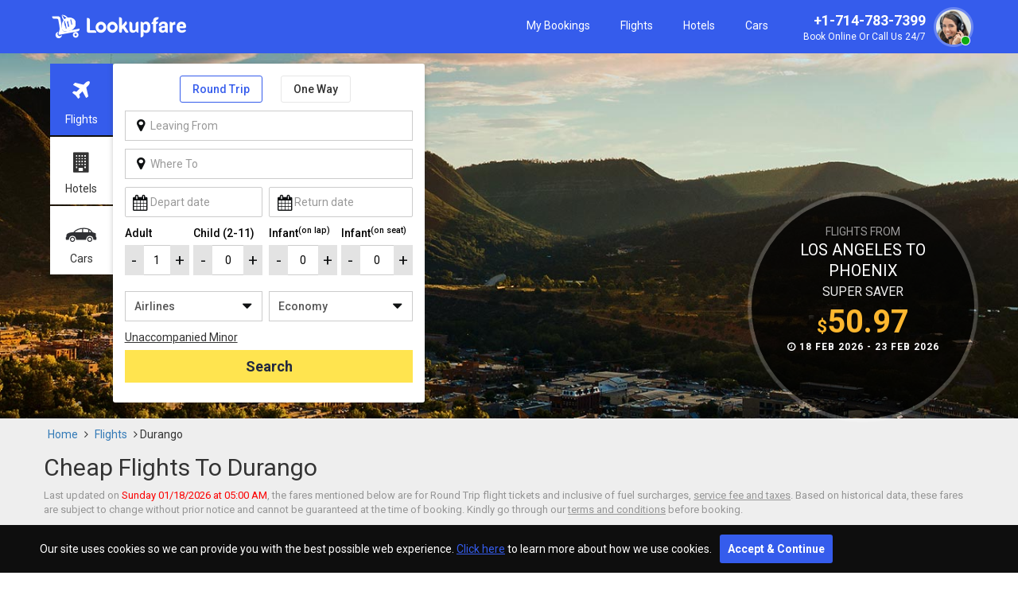

--- FILE ---
content_type: text/html;charset=ISO-8859-1
request_url: https://www.lookupfare.com/cheap-flights-to-durango-dro
body_size: 25102
content:
<!DOCTYPE HTML>
<html lang="en" data-ng-app="dynamicPageApp">
<head>
  
<!-- end js -->
	    <meta charset="utf-8">
	    <meta http-equiv="X-UA-Compatible" content="IE=edge">
	    <meta name="viewport" content="width=device-width, initial-scale=1">
		<link rel="canonical" href="https://www.lookupfare.com/cheap-flights-to-durango-dro"> 

	    <title>Book Cheap Flights to Durango (DRO) - Lookupfare</title>
<meta name="description" content="Book cheap flights to Durango (DRO) at Lookupfare. Best way to make low cost airline ticket bookings & save big with last minute flights to Durango. "/>
<meta name="keywords" content=" Flights to Durango, Cheap Flights to Durango, Flights Deals to Durango, Low Cost Flights to Durango, Last Minute Flights to Durango, Book Flights to Durango, Flight Booking to Durango"/><!-- Schema.org markup for Google+ -->
		<meta itemprop="name" content="Book Cheap Flights to Durango (DRO) - Lookupfare">
		<meta itemprop="description" content="Book cheap flights to Durango (DRO) at Lookupfare. Best way to make low cost airline ticket bookings & save big with last minute flights to Durango. ">
		<meta itemprop="image" content="https://www.lookupfare.com/resources/images/citydata/durango-dro.jpg">
		
		<!-- Twitter Card data -->
		<meta name="twitter:card" content="summary_large_image">
		<meta name="twitter:site" content="@lookupfare">
		<meta name="twitter:title" content="Book Cheap Flights to Durango (DRO) - Lookupfare">
		<meta name="twitter:description" content="Book cheap flights to Durango (DRO) at Lookupfare. Best way to make low cost airline ticket bookings & save big with last minute flights to Durango. ">
		<meta name="twitter:creator" content="@lookupfare">
		<!-- Twitter summary card with large image must be at least 280x150px -->
		<meta name="twitter:image:src" content="https://www.lookupfare.com/resources/images/citydata/durango-dro.jpg">
		 
		<!-- Open Graph data -->
		<meta property="og:title" content="Book Cheap Flights to Durango (DRO) - Lookupfare" />
		<!-- <meta property="og:type" content="article" /> -->
		<meta property="og:url" content="https://www.lookupfare.com/cheap-flights-to-durango-dro" />
		<meta property="og:image" content="https://www.lookupfare.com/resources/images/citydata/durango-dro.jpg" />
		<meta property="og:description" content="Book cheap flights to Durango (DRO) at Lookupfare. Best way to make low cost airline ticket bookings & save big with last minute flights to Durango. " />
		<meta property="og:site_name" content="Lookupfare" />
		<!--	<meta property="article:section" content="Article Section" />
		<meta property="article:tag" content="Article Tag" /> 
		<meta property="fb:admins" content=" 1012558378815065 " />
        <meta property="fb:app_id" content="279034982450993" />-->
	    <meta property="fb:page_id" content="1012558378815065" />
<!-- HTML5 Shim and Respond.js IE8 support of HTML5 elements and media queries -->
<!-- WARNING: Respond.js doesn't work if you view the page via file:// -->
<!--[if lt IE 9]>
      <script src="https://oss.maxcdn.com/html5shiv/3.7.2/html5shiv.min.js"></script>
      <script src="https://oss.maxcdn.com/respond/1.4.2/respond.min.js"></script>
	  
    <![endif]-->
	
<link rel="icon" href="/resources/images/look-fav.ico?v5878" type="image/x-icon" />
<!-- Stylesheet here -->
<link href="/resources/common/css/bootstrap.min.css" rel="stylesheet">
<link href="/resources/common/css/font-awesome.css" rel="stylesheet">
<link href="/resources/common/css/jquery-ui.min.css" rel="stylesheet">
<link href="/resources/common/css/dynamic-page-style.css" rel="stylesheet">



<!-- start js -->
<script src="/resources/js/latest-jquery-3.6.0.js?09Oct"></script> 
<script src="/resources/common/js/slick_carousel.js"></script>

<script type="application/ld+json">

{

"@context": "http://schema.org/",

"@type": "Product",

"name": "Lookupfare",

"description": "Cheap Flights, Hotels and Car Rentals",

"aggregateRating": {

"@type": "AggregateRating",

"ratingValue": "3.0",

"reviewCount": "228"

},

"review": {

"@type": "Review",

"datePublished": "2018-04-30",

"reviewBody": "I booked our flight tickets via Lookupfareï¿½s family travel deals and got some great discounts on flights and hotel bookings.",

"reviewRating": {

"@type": "Rating",

"ratingValue": "5"

},

"author": {

"@type": "Person",

"name": "Brittany Dorf"

},

"publisher": {

"@type": "Organization",

"name": "Lookupfare"

}

}

}

</script>


<!--  / Google analytics \ -->
<!-- Google Tag Manager -->
<script>(function(w,d,s,l,i){w[l]=w[l]||[];w[l].push({'gtm.start':
new Date().getTime(),event:'gtm.js'});var f=d.getElementsByTagName(s)[0],
j=d.createElement(s),dl=l!='dataLayer'?'&l='+l:'';j.async=true;j.src=
'https://www.googletagmanager.com/gtm.js?id='+i+dl;f.parentNode.insertBefore(j,f);
})(window,document,'script','dataLayer','GTM-MH69P8Z');</script>
<!-- End Google Tag Manager -->

<script>

$(document).ready(function() {
	
	
	$('.change_country').click(function(event){
event.stopPropagation();
$('.subscribe_dropdown').slideToggle();

});

$(document).on("click", function () {
    $(".subscribe_dropdown").hide();
});

$(".subscribe_dropdown li").click(function(){
		var label = $(this).text();
		$(this).parent().parent().parent().children("span.trip").html($(this).html());
		$('.subscribe_dropdown').slideToggle();
		
	});	
	
});	

</script><!--  / Google analytics \ -->
</head>
<body data-ng-controller="airlineCtrl">
<!-- Google Tag Manager (noscript) -->
<noscript><iframe src="https://www.googletagmanager.com/ns.html?id=GTM-MH69P8Z"
height="0" width="0" style="display:none;visibility:hidden"></iframe></noscript>
<!-- End Google Tag Manager (noscript) --><div class="main">
<!--  / Header container \ -->

<div class="cookies-strip hidden-xs" style="display:none;">Our site uses cookies so we can provide you with the best possible web experience. <a href="/privacy-policy?cookies" id="cookies" target="_blank">Click here</a> to learn more about how we use cookies.<span class="accept">Accept & Continue</span></div>   

<link href="/resources/common/css/common-style_4.0.css?5455522222" rel="stylesheet">
<script src="/resources/js/local-cache.js?16042018"></script> 
<div class="zendesk-chat">
<!-- Start of lookupfaresupport Zendesk Widget script --><script id="ze-snippet" src="https://static.zdassets.com/ekr/snippet.js?key=16ffe6db-66cd-4469-a134-5dc7dcc3458b"> </script><!-- End of lookupfaresupport Zendesk Widget script -->
</div>
<style>
@media (max-width:767px) {
	.slick-prev, .slick-next { display:none !important; }
	iframe { bottom:65px !important;    }  
}
</style>
<header class="headerBox" >
<div class="cookies-strip hidden-lg hidden-md hidden-sm" style="display:none;"><p>This website uses cookies to ensure you get the best experience. <a href="/privacy-policy?cookies" id="cookies" target="_blank">Learn More</a></p> <span class="accept">Accept</span></div> 
 <div class="col-xs-12 visible-xs call_xs_div ">
    <p class="col-xs-6 no-margin">Toll Free AT (24x7)</p>
    <div class="col-xs-6 text-right " > <a id="mobile-header-call" href="tel:+1-714-783-7399"> <i class="fa fa-phone"></i> <span class="InfinityNumber">+1-714-783-7399</span> </a> </div>
  </div>
  <div class="container">
    <div class="row">
      <!-- start of navigation_box -->
      <nav class="navbar main_menu">
        <!-- start navigattion -->
        <div class="navbar-header">
          <button type="button" class="navbar-toggle border-white" style="border:0 !important;   " data-toggle="collapse" data-target="#myNavbar"> <span class="icon-bar bg-white"></span> <span class="icon-bar bg-white"></span> <span class="icon-bar bg-white"></span> </button>
          <a class="navbar-brand padding-sm-square" href="/"> <img src="/resources/images/logo.png?2123231212" class="center-block" alt="lookupfare"> </a> 
		  
		  </div>
        <div class="collapse navbar-collapse xs-no-padding" id="myNavbar">
          <ul itemscope itemtype="http://www.schema.org/SiteNavigationElement" class="nav navbar-nav navbar-right top_menu">
          
			<li> <a href="/searchmybooking"> My Bookings</a> </li>
            <li itemprop="name"> <a itemprop="url" href="/cheap-flights"> Flights</a> </li>
            <li itemprop="name"> <a itemprop="url" href="/hotels"> Hotels </a> </li>
            <li itemprop="name"> <a itemprop="url" href="/cars"> Cars</a> </li>
            <li class="dropdown hidden-xs hidden-sm hidden-md" id="searchPad" style="display: none !important;" data-ng-hide="URL == '/'"> <a href="#" class="dropdown-toggle" data-toggle="dropdown" role="button"  aria-haspopup="true" aria-expanded="false">My Searches <span id="searchPadList"></span>
              <!-- <span ng-if="newarr.length == 1" class="history-show">{{newarr.length}}</span><span ng-if="newarr.length == 2" class="history-show">{{newarr.length}}</span><span ng-if="newarr.length >= 3" class="history-show">3</span> -->
              </a>
              <ul class="dropdown-menu search_history">
                <li class="histry"  data-ng-repeat="stops in newarr | limitTo: -3"><a href="#" style="cursor: pointer;" data-ng-click="submitSearch(stops)">
                  <div class="history_icon"> <i class="fa fa-plane" data-ng-if="stops.OriginAirport" aria-hidden="true" style="cursor: pointer;" data-ng-click="submitSearch(stops)"></i> <i class="fa fa-hotel" data-ng-if="stops.stayCity" aria-hidden="true" style="cursor: pointer;" data-ng-click="submitSearch(stops)"></i> </div>
                  <div class="history_info" data-ng-if="stops.OriginAirport">
                    <div class="item-title">{{stops.OriginAirport.CityCode}} to {{stops.DestinationAirport.CityCode}}</div>
                    <p class="item-date">{{stops.TravelDate | date: 'EEE, MMM-dd'}} <span data-ng-if="stops.TripType == '2'" style="font-weight: 300 !important; font-size: 14px !important;">- {{stops.ReturnDate | date: 'EEE, MMM-dd'}}</span></p>
                    <p class="item-date" data-ng-if="stops.TripType == '1'">One Way</p>
                    <p class="item-date" data-ng-if="stops.TripType == '2'">Round trip</p>
                  </div>
                  <div class="history_info" data-ng-if="stops.stayCity">
                    <div class="item-title">{{stops.stayCity.split(',')[0]}}</div>
                    <p class="item-date">{{stops.checkInDate | date: 'EEE, MMM-dd'}} <span style="font-weight: 300 !important; font-size: 14px !important;">- {{stops.checkOutDate | date: 'EEE, MMM-dd'}}</span></p>
                  </div>
                  <div class="history_click"> <i class="fa fa-angle-right" aria-hidden="true"></i></div>
                  </a></li>

              </ul>
            </li>
            
            <li class="dropdown visible-xs affilate-hide"> <a href="javascript: openwindow()"> Chat Now</a> </li>
            <li class="dropdown hidden" id="userlogin"> <a href="#myModalLogin" data-toggle="modal" ><i class="fa fa-comments" aria-hidden="true"></i> Login</a> </li>
            <li class="dropdown hidden-xs hidden-sm" id="userlogout" style="display:none;"> <a href="#" class="dropdown-toggle" data-toggle="dropdown" ><i class="fa fa-user" aria-hidden="true">Welcome:</i><span id="userName"></span></a>
              <ul class="dropdown-menu hist">
                <li><a href="/myprofile"> My Profile</a></li>
                <li><a href="/logout"> Logout</a></li>
              </ul>
            </li>
            <li>
		<div class="right phone-number"> 
	  	<img src="/resources/images/new-payment/call-component-header.png" class="call-icon right">
        <a class="phoneNumber"  id="desktop-header-call" href="tel:+1-714-783-7399" onClick="ga('send', 'event', 'Phone Call', 'Click to Call', '+1-714-783-7399');"><i class="bi bi-telephone-fill"></i> +1-714-783-7399<small class="call_27">Book Online or Call us 24/7</small></a>
		
		 </div>
		
		</li>
		
            <li class="hide"> <span class="help_no hidden-xs">TOLL FREE (24/7)</span> <a class="phoneNumber"  id="desktop-header-call" href="tel:+1-714-783-7399" onClick="ga('send', 'event', 'Phone Call', 'Click to Call', '+1-714-783-7399');"><i class="bi bi-telephone-fill"></i> +1-714-783-7399<small class="call_27">Book Online or Call us 24/7</small></a> </li>
            
            <li class="ppc-hide dropdown dropdown_1 hidden"> 
			<a href="javascript:void(0);" class="dropdown-toggle1"> <span></span> </a>
              <div id="myNav" class="dropdown_menu">
                <div class="container inner">
                  <!-- tabs left -->
                  <ul class="nav nav-pills menu-stacked col-sm-2 col-xs-12 no-padding">
                    <li class="active"> <a href="#tab_1" data-toggle="pill"> Special Deals <span> <i class="fa fa-angle-right" aria-hidden="true"></i> </span> </a> </li>
                    <li> <a href="#tab_2" data-toggle="pill"> Domestic Cities <span> <i class="fa fa-angle-right" aria-hidden="true"></i> </span> </a> </li>
                    <li> <a href="#tab_3" data-toggle="pill"> Canada Cities <span> <i class="fa fa-angle-right" aria-hidden="true"></i> </span> </a> </li>
                    <li> <a href="#tab_4" data-toggle="pill"> International Cities <span> <i class="fa fa-angle-right" aria-hidden="true"></i> </span> </a> </li>
                    <li> <a href="#tab_5" data-toggle="pill"> Top Airlines <span> <i class="fa fa-angle-right" aria-hidden="true"></i> </span> </a> </li>
					<li> <a href="#tab_6" data-toggle="pill"> Traveler Assistance <span> <i class="fa fa-angle-right" aria-hidden="true"></i> </span> </a> </li>
                  </ul>
                  <!-- start tab content -->
                  <div class="tab-content col-sm-10 col-xs-12 ">
                    <!-- start tab content -->
                    <div class="tab-pane active col-xs-12" id="tab_1">
                      <!-- start tab content_1 -->
                      <div class="col-sm-4 menu_sub">
                        <ul>
                          <li> <a href="/deals/business-class-flight-deals"> Business Class Deals </a></li>
                          <li> <a href="/deals/deals-under-199"> Deals Under 199 </a></li>
                          <li> <a href="/deals/deals-under-99"> Deals Under 99 </a></li>
                          <li> <a href="/business-class-group-travel"> Business Class Group Travel </a></li>
                          <li> <a href="/round-trip-travel-offers"> Round Trip Travel </a></li>
                          
                        </ul>
                      </div>
                      <div class="col-sm-4 menu_sub">
                        <ul>
                          <li> <a href="/cheap-airlines-tickets"> Cheap Airlines Tickets </a></li>
                          <li> <a href="/deals/todays-best-flights-fares"> Today Best Flights Fares </a></li>
                          <li> <a href="/deals/weekend-travel"> Weekend Travel </a></li>
                          <li> <a href="/senior-travel-deals-offers"> Senior Travel </a></li>
                          <li> <a href="/holiday-travel-offers"> Holiday Travel </a></li>
                        </ul>
                      </div>
                      <div class="col-sm-4 menu_sub">
                        <ul>
                          <li> <a href="/cheap-domestic-flights"> Domestic Flights </a></li>
                          <li> <a href="/one-way-travel-offers"> One Way Travel Offers </a></li>
                          <li> <a href="/cheap-group-travel-tickets"> Group Travel </a></li>
                          <li> <a href="/student-travel-offers"> Student Travel Offers </a></li>
                          <li> <a href="/cheap-international-flights"> International Travel </a></li>
                        </ul>
                      </div>
                    </div>
                    <!-- end tab content_1 -->
                    <div class="tab-pane col-xs-12" id="tab_2">
                      <!-- start tab content_1 -->
                      <div class="col-sm-4 menu_sub">
                        <ul>
                          <li> <a href="/cheap-flights-to-fortlauderdale-fll"> Flights to Fort Lauderdale </a></li>
                          <li> <a href="/cheap-flights-to-austin-aus"> Flights to Austin </a></li>
                          <li> <a href="/cheap-flights-to-baltimore-bwi"> Flights to Baltimore</a></li>
                          <li> <a href="/cheap-flights-to-batonrouge-btr"> Flights to Baton rouge </a></li>
                          <li> <a href="/cheap-flights-to-cincinnati-cvg"> Flights to Cincinnati </a></li>
                          <li> <a href="/cheap-flights-to-charlotte-clt"> Flights to Charlotte </a></li>
                          <li> <a href="/cheap-flights-to-dallas-dfw"> Flights to Dallas </a></li>
                        </ul>
                      </div>
                      <div class="col-sm-4 menu_sub">
                        <ul>
                          <li><a href="/cheap-flights-to-jacksonville-jax">Flights to Jacksonville</a></li>
                          <li><a href="/cheap-flights-to-kansascity-mci">Flights to Kansas City</a></li>
                          <li><a href="/cheap-flights-to-lexington-lex">Flights to Lexington</a></li>
                          <li><a href="/cheap-flights-to-lihue-lih">Flights to Lihue</a></li>
                          <li><a href="/cheap-flights-to-losangeles-lax">Flights to Los Angeles</a></li>
                          <li><a href="/cheap-flights-to-louisville-sdf">Flights to Louisville</a></li>
                          <li><a href="/cheap-flights-to-memphis-mem">Flights to Memphis</a></li>
                        </ul>
                      </div>
                      <div class="col-sm-4 menu_sub">
                        <ul>
                          <li><a href="/cheap-flights-to-phoenix-phx">Flights to Phoenix</a></li>
                          <li><a href="/cheap-flights-to-pittsburgh-pit">Flights to Pittsburgh</a></li>
                          <li><a href="/cheap-flights-to-reno-rno">Flights to Reno</a></li>
                          <li><a href="/cheap-flights-to-richmond-ric">Flights to Richmond</a></li>
                          <li><a href="/cheap-flights-to-rochester-roc">Flights to Rochester</a></li>
                          <li><a href="/cheap-flights-to-sacramento-sac">Flights to Sacramento</a></li>
                          <li><a href="/cheap-flights-to-salt-lake-city-slc">Flights to Salt Lake City</a></li>
                        </ul>
                      </div>
                    </div>
                    <div class="tab-pane col-xs-12" id="tab_3">
                      <!-- start tab content_1 -->
                      <div class="col-sm-4 menu_sub">
                        <ul>
                          <li><a href="/cheap-flights-to-halifax-yhz">Flights to Halifax</a></li>
                          <li><a href="/cheap-flights-to-winnipeg-ywg">Flights to Winnipeg</a></li>
                          <li><a href="/cheap-flights-to-kingston-ygk">Flights to Kingston</a></li>
                          <li><a href="/cheap-flights-to-ottawa-yow">Flights to Ottawa</a></li>
                          <li><a href="/cheap-flights-to-peterborough-ypq">Flights to Peterborough</a></li>
                          <li><a href="/cheap-flights-to-thunderbay-yqt">Flights to Thunder Bay</a></li>
                          <li><a href="/cheap-flights-to-toronto-yto">Flights to Toronto</a></li>
                        </ul>
                      </div>
                      <div class="col-sm-4 menu_sub">
                        <ul>
                          <li><a href="/cheap-flights-to-trenton-ytr">Flights to Trenton</a></li>
                          <li><a href="/cheap-flights-to-vancouver-yvr">Flights to Vancouver</a></li>
                          <li><a href="/cheap-flights-to-montreal-ymq">Flights to Montreal</a></li>
                          <li><a href="/cheap-flights-to-calgary-yyc">Flights to Calgary</a></li>
                          <li><a href="/cheap-flights-to-sudbury-ysb">Flights to Sudbury</a></li>
                          <li><a href="/cheap-flights-to-yarmouth-yqi">Flights to Yarmouth</a></li>
                          <li><a href="/cheap-flights-to-barrie-ylk">Flights to Barrie</a></li>
                        </ul>
                      </div>
                      <div class="col-sm-4 menu_sub">
                        <ul>
                          <li><a href="/cheap-flights-to-edmonton-yea">Flights to Edmonton</a></li>
                          <li><a href="/cheap-flights-to-regina-yqr">Flights to Regina</a></li>
                          <li><a href="/cheap-flights-to-victoria-yyj">Flights to Victoria</a></li>
                          <li><a href="/cheap-flights-to-quebec-yqb">Flights to Quebec</a></li>
                          <li><a href="/cheap-flights-to-penticton-yyf">Flights to Penticton</a></li>
                          <li><a href="/cheap-flights-to-moosejaw-ymj">Flights to Moosejaw</a></li>
                          <li><a href="/cheap-flights-to-masset-zmt">Flights to Masset</a></li>
                        </ul>
                      </div>
                    </div>
                    <div class="tab-pane col-xs-12" id="tab_4">
                      <!-- start tab content_1 -->
                      <div class="col-sm-4 menu_sub">
                        <ul>
                          <li><a href="/cheap-flights-to-bangkok-bkk">Flights to Bangkok</a></li>
                          <li><a href="/cheap-flights-to-barcelona-bcn">Flights to Barcelona</a></li>
                          <li><a href="/cheap-flights-to-cancun-cun">Flights to Cancun</a></li>
                          <li><a href="/cheap-flights-to-abudhabi-auh">Flights to Abudhabi</a></li>
                          <li><a href="/cheap-flights-to-amsterdam-ams">Flights to Amsterdam</a></li>
                          <li><a href="/cheap-flights-to-toronto-yto">Flights to Toronto</a></li>
                          <li><a href="/cheap-flights-to-guadalajara-gdl ">Flights to Guadalajara</a></li>
                        </ul>
                      </div>
                      <div class="col-sm-4 menu_sub">
                        <ul>
                          <li><a href="/cheap-flights-to-mexico-mex">Flights to Mexico</a></li>
                          <li><a href="/cheap-flights-to-moscow-mow">Flights to Moscow</a></li>
                          <li><a href="/cheap-flights-to-nassau-nas">Flights to Nassau</a></li>
                          <li><a href="/cheap-flights-to-puertovallarta-pvr">Flights to Puertovallarta</a></li>
                          <li><a href="/cheap-flights-to-lima-lim">Flights to Lima</a></li>
                          <li><a href="/cheap-flights-to-dublin-dub">Flights to Dublin</a></li>
                        </ul>
                      </div>
                      <div class="col-sm-4 menu_sub">
                        <ul>
                          <li><a href="/cheap-flights-to-dubai-dxb">Flights to Dubai</a></li>
                          <li><a href="/cheap-flights-to-london-lon">Flights to London</a></li>
                          <li><a href="/cheap-flights-to-paris-par">Flights to Paris</a></li>
                          <li><a href="/cheap-flights-to-rome-rom">Flights to Rome</a></li>
                          <li><a href="/cheap-flights-to-frankfurt-fra">Flights to Frankfurt</a></li>
                          <li><a href="/cheap-flights-to-manila-mnl">Flights to Manila</a></li>
                        </ul>
                      </div>
                    </div>
                    <div class="tab-pane col-xs-12" id="tab_5">
                      <!-- start tab content_1 -->
                      <div class="col-sm-4 menu_sub">
                        <ul>
                          <li><a href="/cheap-airline/aer-lingus-ei-and-flight-deals">Aer Lingus Flights </a></li>
                          <li><a href="/cheap-airline/air-canada-ac-and-flight-deals">Air Canada Flights</a></li>
                          <li><a href="/cheap-airline/american-airlines-aa-and-flight-deals">American Airlines Flights</a></li>
                          <li><a href="/cheap-airline/british-airways-ba-and-flight-deals">British Airways Flights</a></li>
                          
                          <li><a href="/cheap-airline/lufthansa-airlines-lh-and-flight-deals">Lufthansa Airlines Flights</a></li>
                          <li><a href="/cheap-airline/philippine-airlines-pr-and-flight-deals">Philippine Airlines Flights</a></li>
                        </ul>
                      </div>
                      <div class="col-sm-4 menu_sub">
                        <ul>
                          <li><a href="/cheap-airline/qatar-airways-qr-and-flight-deals">Qatar Airways Flights </a></li>
                          <li><a href="/cheap-airline/westjet-airlines-ws-and-flight-deals">Westjet Airlines Flights</a></li>
                          <li><a href="/cheap-airline/asiana-airlines-oz-and-flight-deals">Asiana Airlines Flights</a></li>
                          <li><a href="/cheap-airline/allnippon-airways-nh-and-flight-deals">All Nippon Airways Flights</a></li>
                          <li><a href="/cheap-airline/eva-air-br-and-flight-deals">Eva Air Flights</a></li>
                          <li><a href="/cheap-airline/cathaypacific-airways-cx-and-flight-deals">Cathay Pacific Airways Flights</a></li>
                          <li><a href="/cheap-airline/emirates-airlines-ek-and-flight-deals">Emirates Airlines Flights</a></li>
                        </ul>
                      </div>
                      <div class="col-sm-4 menu_sub">
                        <ul>
                          <li><a href="/cheap-airline/etihad-airways-ey-and-flight-deals">Etihad Airways Flights </a></li>
                          <li><a href="/cheap-airline/garuda-indonesia-ga-and-flight-deals">Garuda Indonesia Flights</a></li>
                          <li><a href="/cheap-airline/qantas-airways-qf-and-flight-deals">Qantas Airways Flights</a></li>
                          <li><a href="/cheap-airline/singapore-airlines-sq-and-flight-deals">Singapore Airlines Flights</a></li>
                          <li><a href="/cheap-airline/turkish-airlines-tk-and-flight-deals">Turkish Airlines Flights</a></li>
                          <li><a href="/cheap-airline/southwest-airlines-wn-and-flight-deals">Southwest Airlines Flights</a></li>
                          <li><a href="/cheap-airline/air-mauritius-mk-and-flight-deals">Air Mauritius Flights</a></li>
                        </ul>
                      </div>
                    </div>
					
					<div class="tab-pane col-xs-12" id="tab_6">
                      <!-- start tab content_1 -->
                      <div class="col-sm-4 menu_sub">
                        <ul>
                          <li><a href="/security">Security</a></li>
                          <li><a href="/privacy-policy">Privacy Policy</a></li>
                          <li><a href="/baggage-fees">Baggage Fees</a></li>
                          <li><a href="/terms-conditions">Terms and Conditions</a></li>
                          <li><a href="/terms-conditions">Disclaimer</a></li>
                          <li><a href="/contact-us">Contact Us</a></li>
                         
                        </ul>
                      </div>
                      <div class="col-sm-4 menu_sub">
                        <ul>
                          <li><a href="/taxes-fees">Taxes &amp; Fees</a></li>
                          <li><a href="/faqs">FAQs</a></li>
                         
                          <li><a href="/baggage-protection">Baggage Protection</a></li>
                          <li><a href="/company-profile">Company Profile</a></li>
                          <li><a href="/our-services">Our Services</a></li>
			  <li><a href="/ft">Flight Tracker</a></li>
                        </ul>
                      </div>
                      <div class="col-sm-4 menu_sub">
                        <ul>
                          <li><a href="/news-room">News Room</a></li>
                          <li><a href="/unique-affiliate-program">Affiliate Program</a></li>
                          <li><a href="/career">Career</a></li>
                          <li><a href="/travel-insurance">Travel Protection</a></li>
						   <li><a href="/cancellation-refund-policy">Cancellation Policy</a></li>
                         
                        </ul>
                      </div>
                    </div>
					
                  </div>
                  <div class="clear"></div>
                  <a class="more_deals" href="/site-map"> MORE DEALS</a> </div>
                <!-- /tabs -->
              </div>
            </li>
            
          </ul>
        </div>
      </nav>
      <!-- end navigattion -->
    </div>
  </div>
</header>


<div class="page-overlay"></div>
<!-- start loading model -->
<div class="preloader" id="loadingdiv" style="display: none;"> <img src="/resources/user/img/loading_1.gif" alt="loading"/> </div>

<!-- popup engine -->
			   
     <div class="small_engin search_engine" >
		<span class="arrow_up fa fa-caret-up"></span>
          <!-- start search engine -->
          <div class="tab-content col-sm-12 no-padding">
            <!-- start tab content -->
            <div class="tab-pane search-block active col-xs-12">
              <!-- start tab content_1 -->
              
                <div id="errorsm" class="alert-danger1" style="color:white;"></div>
                <div class="col-xs-12 no-padding text-center">

					<div class="location">From Chicago to Los Angeles</div>

                  <ul class="list-inline list-unstyled rou_one_div col-sm-12">
                    <li data-ng-click="rountTripDeal()"> <a id="roundClick" class="round_text active" >Round Trip</a> </li>
                    <li data-ng-click="onewayDeal()"> <a id="onewayClick" class="oneway_text " >One Way</a> </li>
                  </ul>
                </div>
                <input id="tripTypeDeal" name="tripTypeDeal" value="2" data-ng-model="tripTypeDeal" class="ng-pristine ng-untouched ng-valid" type="hidden">
               
                <!-- end of LIVING FROM -->
                
                <!-- end of WHERE TO -->
                <div class="col-xs-12 no-padding margin-bottom">
                  <!-- start of calendar -->
                  <div class="col-xs-6 no-padding-left padding-sm-right xs-padding-right checkIn">
                    <!-- start of left -->
                    <div class="input_div" id="sedepartDateDiv">
                     
                      <input id="sedepartDate" data-ng-model="checkInDateDeal" class="form-control inpt_cont no-border hand-pointer" placeholder="Check In" value="" name="checkInDateDeal" readonly/>
                    <span class="calender-icon fa fa-calendar"></span>   
					</div>
                  </div>
                  <!-- end of left -->
                   <div class="col-xs-6 no-padding m-right checkOut">
                    <!-- start of left -->
                    <div class="input_div" id="sereturnDateDiv">
                     
                     <input id="sereturnDate" data-ng-model="checkOutDateDeal" class="form-control inpt_cont no-border hand-pointer" placeholder="Check Out" value="" name="checkOutDateDeal" readonly/>
                    <span class="calender-icon fa fa-calendar"></span>   
					</div>
                  </div>
                  <!-- end of right -->
                </div>
                <!-- end of calendar -->
                <div class="col-xs-12 no-padding margin-bottom">
                  <!-- start of adults -->
                 
                    <!-- start of left -->
                    <div class="col-xs-6 no-padding-left padding-sm-right xs-padding-right"><!-- start of adult -->
                        	<label class="no-margin-top text-bold">Adult </label>
                            <div class="increase_count">
							<input type="button" class="traveler-minus maincalulationse" value="-" id="sub1minusse">							
							<input id="sub1se"  name="adultDeal" type="text" data-ng-model="adultDeal" class="count" value="1" />
							<!-- <select id="adultDeal" name="adultDeal" data-ng-model="adultDeal" data-ng-change="totalPass()" class="form-control ng-pristine ng-untouched ng-valid"></select> -->							
							<input type="button" class="traveler-plus maincalulationse" value="+" id="sub1plusse">
							</div>
                        </div>
                        
                    <!-- end of adult -->
                   <div class="col-xs-6 no-padding m-right">
                        	<label class="no-margin-top text-bold">Child (2-11)</label>
							<div class="increase_count">
							<input type="button" class="traveler-minus maincalulationse" value="-" id="sub2minusse">							
							<input id="sub2se" name="childDeal" type="text" data-ng-model="childDeal" class="count"  value="0" readonly="true"/>
							<!-- <select id="childDeal" name="childDeal" data-ng-model="childDeal" data-ng-change="totalPass()" class="form-control ng-pristine ng-untouched ng-valid"></select> -->
							<input type="button" class="traveler-plus maincalulationse" value="+" id="sub2plusse">
							</div>
                        </div>
                    <!-- end of child -->
                 </div>
                  <!-- end of left -->
				   <div class="col-xs-12 no-padding margin-bottom">
				  
                  <div class="col-xs-6 no-padding-left padding-sm-right xs-padding-right">
                        	<label class="no-margin-top text-bold">Infant (0-2)</label>
							<div class="increase_count">
							<input type="button" class="traveler-minus maincalulationse" value="-" id="sub3minusse">							
							<input id="sub3se" name="infantDeal" type="text" data-ng-model="infantDeal" class="count"  value="0" readonly="true"/>
							<!-- <select id="infantDeal" name="infantDeal" data-ng-model="infantDeal" data-ng-change="totalPass()" class="form-control ng-pristine ng-untouched ng-valid"/> -->
							<input type="button" class="traveler-plus maincalulationse" value="+" id="sub3plusse">
							</div>
                        </div>
                   
                    <!-- end of infant -->
                  
                   <div class="col-xs-6 no-padding m-right"><!-- start of infant seat -->
                        	<label class="no-margin-top text-bold">Infant <small>with seat</small></label>
							<div class="increase_count">
							<input type="button" class="traveler-minus maincalulationse" value="-" id="sub4minusse">							
							<input id="sub4se" name="infantWsDeal" type="text" data-ng-model="infantWsDeal" class="count" value="0" readonly="true" name="ddlInfants"/>
							<!-- <select id="infantWsDeal" name="infantWsDeal" data-ng-model="infantWsDeal" data-ng-change="totalPass()" class="form-control ng-pristine ng-untouched ng-valid"></select> -->
							<input type="button" class="traveler-plus maincalulationse" value="+" id="sub4plusse">
							</div>
                        </div>
                        
                    <!-- end of infant seat -->
                 				  
				  </div>
                  <!-- end of right -->
                
                <!-- end of adults -->
             
                <div class="col-xs-12 no-padding">
                  <input data-ng-click="submitDealEngine();" value="Search" class="btn btn-div btn-block" id="smallBtnSearchFlights" type="button">
                </div>
                <!-- end of left -->
              
                <!-- end of row_3 -->               
              
            </div>

    
          </div>
          <!-- end tab content -->
		  
		  <a href="javascript:void(0)" class="eng-close fa fa-close"> </a>
        </div>
		
		<!--popup engine -->

 

<!--R Script start use for global js and static page about etc-->
<script type="text/javascript">
 $(document).ready(function(){
 	 // CLEARABLE INPUT
	function tog(v){return v?'addClass':'removeClass';} 
	$(document).on('input', '.input_cont', function(){
		$(this)[tog(this.value)]('x');
	}).on('mousemove', '.x', function( e ){
		$(this)[tog(this.offsetWidth-18 < e.clientX-this.getBoundingClientRect().left)]('onX');
	}).on('touchstart click', '.onX', function( ev ){
		ev.preventDefault();
		$(this).removeClass('x onX').val('').change();
	});
//

$('.mobile_menu').click(function(){
$('.about-menuBox ul').toggleClass('open')
$(this).toggleClass('menu-close')
$('.main').toggleClass('push')
});

 
 });

 
  </script>
  
	    <script type="text/javascript">
 
		 /*function smallEnginePosition(){
			 $('.eng-open,.deal_block').click(function(event){
					$('.small_engin').show();
					$('.call-div').hide();
						$('.small_engin').css( {position:"absolute", top:event.pageY, left:event.pageX-250});
						$("html, body").animate({ scrollTop:event.pageY-80 });
				});
		 } */
		 
		 //mobile itenery fixed 
 $(window).scroll(function() {
 if ($(document).scrollTop() > 35) {
 $('.headerBox').addClass('shrink');
 }
 else {
 $('.headerBox').removeClass('shrink'); }
 });
 

		 
		 
	 $(document).ready(function(){
			
			$(".cupon-close").on('click', function (){
				$('.ppc-coupon-bg').fadeOut();
				$('.header_main').addClass('height')
				$('.headerBox').addClass('small_header')
			})
			
			$(".deal_block, .eng-open").on('click', function (){
				var deal = $(this).offset();
				var outerWidth = $(this).width();
				var innerWidth = $(".small_engin").width();
				
									
				  
			if ($(window).width() < 767) {
  			var small = $(".small_engin").css({position:"absolute", top:deal.top + 65, left:deal.left + (outerWidth - innerWidth)}); //left:deal.left + 250
				$(".small_engin").show();
				}
				else {
				   var small = $(".small_engin").css({position:"absolute", top:deal.top + 35, left:deal.left + (outerWidth - innerWidth)}); //left:deal.left + 250
								$(".small_engin").show();
				}
			
			
			});
			 $(".eng-close").on('click', function (event){
			 event.stopPropagation();
				$(this).parent().hide();
			}) 
			
				//Close function
				/* $('.eng-close').click(function(event){
					event.stopPropagation();
					$(this).parent().hide();
					//$('.small_engin').hide();
					//$('.call-div').hide();
				}); */
				
				////call  function	
				$('.deal_block.call-deal').click(function(event){
				event.stopPropagation();
				$('.small_engin').hide();
				if ($(window).width() < 767) {
   					$('.call-div').hide();
   					
   					
					}
				else {
				   $(this).find( '.call-div' ).show();
					$('html, body').stop();
					}
				
				});
				
	 }); 
	
		
  
	</script>
<script>
 var key = true;
var windowIMA;
function leave() {
if (key) {


        var w = 550;
        var h = 550;
        var left = Number((screen.width/2)-(w/2));
        var tops = Number((screen.height/2)-(h/2));



windowIMA=window.open("/feedback", "_blank", "width=550, height=550,scrollbars=yes, top="+tops+", left="+left+"");
}
}

$(document).on("click","a",function() {
      key=false; 
 });
 if (key) {
    //window.addEventListener('beforeunload', leave, true);
} 

/* checkFirstVisit();
function checkFirstVisit() {
  if(document.cookie.indexOf('mycookie')==-1) {
    document.cookie = 'mycookie=1';
  }
  else {
     
   windowIMA.close();
  }
} */
  
	</script>
	
	 <script>
	document.documentElement.classList.add('cooke');
      const showMsg = localStorage.getItem('showMsg');
      if(showMsg !== 'false'){
        $('.cookies-strip').show();
      }
      $('.accept').on('click', function(){
        $('.cookies-strip').fadeOut('slow');
        localStorage.setItem('showMsg', 'false');
      });
    </script>
<!--  \ header container / -->
<!--  / banner container \ -->
<div id="banner" title="durango" style="background: url(/resources/images/citydata/durango-dro.jpg) no-repeat right bottom; background-size:cover;">
  <div class="container relative">
    <div class="row">
	
      <!-- search engine -->
	  <div class=" col-lg-5 col-sm-8 col-md-6 col-xs-12 search_engine">
      <div data-ng-controller="dealCtrl">
<script>
 
   $(document).ready(function () {  
   		localStorage.removeItem('ls.couponsPopup');
   });
    
    $(function(){
    $('.noSpace').on('keypress', function(e) {
        if (this.value.length === 0 && e.which === 32) e.preventDefault();
    });
});
</script>

<script>
	 
	   $(document).ready(function () {
	   		var lhref=$(location).attr("href");
	   		var pathname=$(location).attr("pathname");
	   		
	   		var len = $(location).attr("pathname").trim().length;
	   		console.log("lhref: "+lhref+" Pathname: "+pathname);
	   		
	   		var path=$(location).attr("pathname").trim().split("/");	   		
	   			   		
	   		console.log("path "+path)
	   		console.log("path length "+path.length)
	   		
	   		if($(location).attr("pathname").trim().length == 1) {	   			   		
	   		    $("#pageType").val("home");$("#pageID").val("home");	   		
	   		}else {
	   		    if(path.length == 2) {
	   		    
	   		        if(path[1] == "cheap-flights") {
	   		        	$("#pageType").val("flights"); $("#pageID").val("flights");
	   		         } else if(path[1] == "hotels") {
	   		         	$("#pageType").val("hotels"); $("#pageID").val("hotels");
	   		         } else if(path[1] == "cars") {
	   		         	$("#pageType").val("cars"); $("#pageID").val("cars");
	   		         }else if(path[1] == "blog") {
	   		         	$("#pageType").val("blog"); $("#pageID").val("blog");
	   		         } else {
	   		            var pattern = /cheap-flights-to/;
	   		            if(pattern.test(path[1])) {
	   		              var citylen=path[1].trim().split("-");
	   		              var cityCode=citylen[citylen.length-1];
	   		              
	   		              console.log("cityCode : "+cityCode)	   		              
	   		              $("#pageType").val("citypage"); $("#pageID").val(cityCode);
	   		            } else {
		   		            console.log("Path[1] len "+path[1].length);
		   		         	$("#pageType").val("home"); $("#pageID").val("home");
		   		        } 	
	   		         }
	   		         	   		    
	   		    } else if(path.length == 3) {
	   		    
	   		    	if(path[1] == "deals") {
	   		         	$("#pageType").val("deals"); $("#pageID").val(path[2]);
	   		         } else if(path[1] == "fashion") {
	   		         	$("#pageType").val("fashion"); $("#pageID").val(path[2]);
	   		         } else if(path[1] == "theme-park") {
	   		         	$("#pageType").val("themepark"); $("#pageID").val(path[2]);
	   		         } else if(path[1] == "sports") {
	   		         	$("#pageType").val("sports"); $("#pageID").val(path[2]);
	   		         /* ppc */} else if(path[1] == "flights-deals") {  /* ppc */
	   		         	$("#pageType").val("ppcgenric"); $("#pageID").val(path[2]);
	   		         /* ppc */} else if(path[1] == "activities") {
	   		         	var pattern = /things-to-do-in/;
	   		            if(pattern.test(path[2])) {
	   		              var citylen=path[2].trim().split("-");
	   		              var cityCode=citylen[citylen.length-1];
	   		              console.log("things cityCode : "+cityCode)	   		              
	   		              $("#pageType").val("thingstodo"); $("#pageID").val(cityCode);
	   		            }	   		         
	   		         	
	   		         } else if(path[1] == "cheap-airline") {
	   		         	var pattern = /and-flight-deals/;
	   		            if(pattern.test(path[2])) {
	   		              var airlen=path[2].trim().split("-");
	   		              var airCode=airlen[2];
	   		              console.log("things cityCode : "+airCode)
	   		              
	   		              $("#pageType").val("airlinepage"); $("#pageID").val(airCode);
	   		            }	   		         	
	   		         } else if(path[1] == "hotel") {
	   		         	var pattern = /best-hotel-in/;
	   		            if(pattern.test(path[2])) {
	   		              var hotellen=path[2].trim().split("-");
	   		              var hotelCityCode=hotellen[hotellen.length-1];
	   		              console.log("things cityCode : "+hotelCityCode)
	   		              
	   		              $("#pageType").val("hotelpage"); $("#pageID").val(hotelCityCode);
	   		            }	   		         	
	   		         } else {
	   		         	  $("#pageType").val("home"); $("#pageID").val("home"); 		         
	   		         }
	   		         
	   		    }else if(path.length == 4) {
	   		       if(path[1] == "blog") {
	   		    	  var pattern = /category/;
	   		            if(pattern.test(path[2])) {
	   		              
	   		              var blogVal=path[3];
	   		              console.log("blog type : "+blogVal)
	   		              
	   		              $("#pageType").val("blogpage"); $("#pageID").val(blogVal);
	   		            }
	   		        } else if(path[1] == "flights-deals") {
	   		        	
	   		        	if((/destination/).test(path[2]) && (/city/).test(path[3])) {
	   		        	   var ppccity=$(location).attr("search").trim().split("=");
	   		        	    console.log("ppccity "+ppccity[1])	
	   		        		$("#pageType").val("ppccity"); $("#pageID").val(ppccity[1]);
	   		        	}else if((/airlines/).test(path[2]) && (/top-airlines-deals/).test(path[3])) {
	   		        	  ///flights-deals/airlines/top-airlines-deals?an=aa
	   		        		var ppcairline=$(location).attr("search").trim().split("=");
	   		        		console.log("ppcairline "+ppcairline[1])	   		        		
	   		        		$("#pageType").val("ppcairline"); $("#pageID").val(ppcairline[1]);
	   		        	} else {
	   		        		$("#pageType").val("home"); $("#pageID").val("home");
	   		        	}	   		        	
	   		        } else {
	   		        	$("#pageType").val("home"); $("#pageID").val("home");
	   		        }
	   		    } else {
	   		    	$("#pageType").val("home"); $("#pageID").val("home");	   		    
	   		    }	   		
	   		}	   		
	 
	    
	    
		
		
    var saData = localStorage.getCacheItem("lufSAdata");

    if (saData != null) {
        $("#sourceMedia").val(saData.ref);
    }

  var rkData = localStorage.getCacheItem("lufrkdata");

    if (rkData != null) {
        $("#sourceMedia").val(rkData.ref);
    }
    
    
    
    var cjData = localStorage.getCacheItem("lufcjdata");

    if (cjData != null) {
        $("#sourceMedia").val(cjData.ref);
       
    }
   
       var gwdata = localStorage.getCacheItem("lufgwdata");

    if (gwdata != null) {
        $("#sourceMedia").val(gwdata.ref);
       }
	  
	  
	     var lufaddata = localStorage.getCacheItem("lufaddata");

    if (lufaddata != null) {
      
        $("#sourceMedia").val(lufaddata.ref);
      }
	
	var lufKwdata = localStorage.getCacheItem("lufKwdata");
    if (lufKwdata != null) {
      
        $("#sourceMedia").val(lufKwdata.ref);
       
    }
	 
     var Clickdeadata = localStorage.getCacheItem("lufcddata");
     
    if (Clickdeadata != null) {
      
        $("#sourceMedia").val(Clickdeadata.ref);
    }
	
	var lufLCdata = localStorage.getCacheItem("lufLCdata");
     
    if (lufLCdata != null) {
      
        $("#sourceMedia").val(lufLCdata.ref);
    }
	
	  });
	</script>
	
	
<!-- start search engine -->
        
        <ul class="nav nav-pills nav-stacked col-sm-2 col-xs-12 no-padding">
            <li id="flight_tab" class="active">
            	<a href="#tab_a" id="fA" data-toggle="pill">
                	<span class="icn_plan"><i class="fa fa-plane"></i></span>
                    <p class="serach_left_part">Flights</p>
                </a>
            </li>
            <li id="hotel_tab">
            	<a href="#tab_b" id="hB" data-toggle="pill">
                	<span class="icn_hotel"><i class="fa fa-building"></i></span>
                    <p class="serach_left_part">Hotels</p>
                </a>
            </li>
          <li  id="car_tab">
            	<a href="#tab_c" data-toggle="pill">
                    <span id="carS" class="car-icon"></span>
                    <p class="serach_left_part">Cars</p>
                </a>
            </li> 
        </ul>
       
	   <div class="tab-content col-sm-10 col-xs-12 no-padding engin_div">
        
		<!-- start tab content flights start here -->
            <div class="tab-pane search-block active col-xs-12" id="tab_a">
            	 <form id="flightSearch" action="/search" method="POST"><div class="col-xs-12 no-padding text-center">
                	<ul class="list-inline list-unstyled rou_one_div col-sm-12">
                    	<li>
                        	<a  class="round_text active" id="rt" onClick="ddlTypejourneyChange(2);">Round Trip</a>
                        </li>
                    	<li>
                        	<a  class="oneway_text" id="ow" onClick="ddlTypejourneyChange(1);">One Way</a>
                        </li>
                    </ul>
                </div>
<div class="clearfix"></div>

 <div id="error" class="alert-danger"></div>

                 <input id="tripType" name="tripType" data-ng-model="tripType" type="hidden" value="2" value=""/><input id="pageType" name="pageType" type="hidden" value=""/><input id="pageID" name="pageID" type="hidden" value=""/><input id="sourceMedia" name="sourceMedia" type="hidden" value=""/><input id="airlinesPpc" name="airlinesPpc" name="airlinesPpc" type="hidden" value=""/><div class="col-xs-12 no-padding margin-bottom">
                    <div class="input-group input_div">
                       
                         <input id="froCity" name="froCity" data-ng-model="froCity" placeholder="Leaving From" class="form-control input_cont noSpace" onfocus="this.select();" type="text" value="" autocomplete="off"/><span class="location-icon fa fa-map-marker"></span>
				   </div>
                </div>
            <!-- start of WHERE TO -->
                <div class="col-xs-12 no-padding margin-bottom">
                    <div class="input-group input_div">
                      
                         <input id="toCity" name="toCity" data-ng-model="toCity" placeholder="Where To" class="form-control input_cont noSpace" onfocus="this.select();" type="text" value="" autocomplete="off"/><span class="location-icon fa fa-map-marker"></span>
					</div>
                </div>
            <!-- end of WHERE TO -->
			<!-- start of calendar -->
                <div class="col-xs-12 no-padding margin-bottom">
                	<div class="col-xs-6 no-padding-left m-left">
                        <div id="departDate_new" class="input_div">
                           	<input id="departDate" name="froDate" data-ng-model="departDate" placeholder="Depart date" class="form-control input_cont no-border" readonly="readonly" type="text" value=""/><span class="calender-icon fa fa-calendar"></span>                                        
                           
                        </div>
                    </div>
					<!-- Retrun Calender -->
                	<div class="col-xs-6 no-padding m-right" id="returnDiv">
                        <div id="returnDate_new" class="input_div">
                          <input id="returnDate" name="toDate" data-ng-model="returnDate" placeholder="Return date" class="form-control input_cont no-border" readonly="readonly" type="text" value=""/><span class="calender-icon fa fa-calendar"></span> 
                           
                        </div>
                    </div><!-- end of right -->
                </div><!-- end of calendar -->
				
            <!-- start of adults -->
                <div class="col-xs-12 no-padding margin-bottom">
					<input type="hidden" id="person" value="1 Adult, Economy">
                	<div class="col-sm-6 col-xs-12 no-padding-left m-padding margin-bottom xs-no-padding">
                    	<div class="col-xs-6 no-padding-left padding-sm-right xs-padding-right"><!-- start of adult -->
                        	<label class="no-margin-top text-bold">Adult </label>
                            <div class="increase_count">
							<input type="button" class="traveler-minus maincalulation" value="-" id="sub1minus">							
							<input id="sub1" name="adult" class="count" value="1" readonly="readonly" type="text" value=""/><input type="button" class="traveler-plus maincalulation" value="+" id="sub1plus">
							</div>
                        </div>
                        
                    	<div class="col-xs-6 no-padding m-right">
                        	<label class="no-margin-top text-bold">Child (2-11)</label>
							<div class="increase_count">
							<input type="button" class="traveler-minus maincalulation" value="-" id="sub2minus">							
							<input id="sub2" name="child" class="count" value="0" readonly="readonly" type="text" value=""/><input type="button" class="traveler-plus maincalulation" value="+" id="sub2plus">
							</div>
                        </div>
						</div>
						
                         <div class="col-sm-6 col-xs-12 no-padding m-padding">
                        <div class="col-xs-6 no-padding-left padding-sm-right xs-padding-right">
                        	<label class="no-margin-top text-bold">Infant<sup>(on lap)</sup></label>
							<div class="increase_count">
							<input type="button" class="traveler-minus maincalulation" value="-" id="sub3minus">							
							<input id="sub3" name="infant" class="count" value="0" readonly="readonly" type="text" value=""/><input type="button" class="traveler-plus maincalulation" value="+" id="sub3plus">
							</div>
                        </div>
                        
                    	<div class="col-xs-6 no-padding m-right"><!-- start of infant seat -->
                        	<label class="no-margin-top text-bold">Infant<sup>(on seat)</sup></label>
							<div class="increase_count">
							<input type="button" class="traveler-minus maincalulation" value="-" id="sub4minus">							
							<input id="sub4" name="infantWs" name="ddlInfants" class="count" value="0" readonly="readonly" type="text" value=""/><input type="button" class="traveler-plus maincalulation" value="+" id="sub4plus">
							</div>
                        </div>
                        </div>
                </div>
            <!-- end of adults -->
			
                <div class="col-xs-12 no-padding margin-bottom airline-cabin">
				<!-- start of airline_class -->
                	<div class="col-xs-6 no-padding-left m-left select-airline">
                        <div class=" arrow_down">
                         <select id="select-air" name="airlines" class="form-control"></select></div>
                    </div>
					<!-- Cabin Class -->
                	<div class="col-xs-6 no-padding m-right">
                        <div class="arrow_down">
                        <select id="cabinClass" name="cabinClass" data-ng-model="cabinClass" class="form-control"><option value="Economy">Economy</option><option value="PremiumEconomy">PremiumEconomy</option><option value="Business">Business</option><option value="First">First</option></select></div>
                    </div>
                </div>
                
                <!--Discount coupon  start here -->
				 <div class="col-xs-12 no-padding " id="cPopup" style="display:none;">
				  <!-- discount Coupon -->
					 <div class="discountCoupon">
						
						<p>Save $<span id="camt"></span> per passenger for this route Use coupon <b><span id="ccode"></span></b>.</p>
						
						<button type="button" class="button" onclick="ApplyCoupons();">Apply</button>
						
						<a href="javascript:void(0);" class="coupon_close" onclick="closeCoupons();">X</a>
						
					 </div>
					 
					 <!-- discount Coupon -->
				 </div>
				 
				<!-- Coupon code apply -->
                <div class="col-xs-12 no-padding margin-bottom" id="cPopupApply" style="display:none;">
				
                	<div class="couponApplied">
					<i class="fa fa-check"></i>  You are eligible for coupon <span id="cCodesV"></span>
					</div>
					
                </div>
				<!-- Coupon code apply -->
                
				<!--Discount coupon  End here -->
				
                <div class="col-sm-12 col-xs-6 no-padding hide-airline"><!-- start of other_search -->
              <div class="col-sm-6 col-xs-12 no-padding text-left hidden-xs">
                    <!-- start of right -->
                    <span class="pull-left">
                    <a href="#" onclick="unaccompanied();" class="extra_text2" style="display:inline-block; margin-bottom:5px;">Unaccompanied Minor</a>
                    </span> </div><!-- end of right -->
                </div><!-- end of other_search -->
                 <!-- end of MoreAdvanced_div -->
			    
<!-- <div class="no-padding-left hidden-xs margin-bottom col-sm-12 " id="returnAnother">
                        <a href="javascript:void(0);" onclick="jawEngineToggle();" class="extra_text" >
                            Return to or from another city/airport?
                        </a>
                    </div> -->
			
                <div class="col-xs-12 no-padding"><!-- start of row_3 -->
                    <div id="return" class="col-xs-12 no-padding" style="display:none;"><!-- start of Return_div -->
                        <div class="input-group input_div margin-bottom">
                        
                            <input id="returnFroCity" name="returnFroCity" data-ng-model="returnFroCity" placeholder="Returning From" class="form-control input_cont" onfocus="this.select();" type="text" value="" autocomplete="off"/><span class="location-icon fa fa-map-marker"></span> 
						</div>
                        <div class="input-group input_div margin-bottom">
                        
                              <input id="returnToCity" name="returnToCity" data-ng-model="returnToCity" placeholder="Where To" class="form-control input_cont" onfocus="this.select();" type="text" value="" autocomplete="off"/><span class="location-icon fa fa-map-marker"></span> 
                        </div>
                    </div><!-- end of Return_div -->
                   
                </div><!-- end of row_3 -->
                
                <div class="col-xs-12 no-padding">
                 <input type="button" onclick="submitForm();" value="Search" class="btn btn-div btn-block" style="width:100%" id="btnSearchFlights">
				
                </div>
                 </form></div>
		<!-- start tab content flights end here -->
           
           <!--  tab content Hotel start here -->
            <div class="tab-pane search-block padding-md-top padding-md-bottom col-xs-12" id="tab_b">
               <form id="searchHotel" action="/hotelSearch" method="POST"><div class="col-xs-12 no-padding">
                <div class="hotel_text"> Select Your Preferred Destination </div>
                	
                </div>
                
                <div class="col-xs-12 no-padding margin-bottom"><!-- start of LIVING FROM -->
                    <div class="input-group input_div">
                     
                          <input id="stayCity" name="stayCity" data-ng-model="stayCity" placeholder="Select Location" class="form-control input_cont noSpace" onfocus="this.select();" type="text" value="" autocomplete="off"/><span class="location-icon fa fa-map-marker"></span>
					</div>
                </div><!-- end of LIVING FROM -->
                
                 <input id="locationid" name="locationid" data-ng-model="locationid" type="hidden" value="0" value="0"/><div class="col-xs-12 no-padding margin-bottom"><!-- start of calendar -->
                	<div class="col-xs-6 no-padding-left m-left"><!-- start of left -->
                        <div id="checkInDate_new" class="input_div">
                        	<input id="checkInDate" name="checkInDate" data-ng-model="checkInDate" placeholder="Check In" class="form-control input_cont no-border" readonly="readonly" type="text" value=""/><span class="calender-icon fa fa-calendar"></span>
                        </div>
                    </div><!-- end of left -->
                	<div class="col-xs-6 no-padding m-right"><!-- start of right -->
                        <div id="checkOutDate_new" class="input_div">
                         <input id="checkOutDate" name="checkOutDate" data-ng-model="checkOutDate" placeholder="Check Out" class="form-control input_cont no-border" readonly="readonly" type="text" value=""/><span class="calender-icon fa fa-calendar"></span>
                        </div>
                    </div><!-- end of right -->
                </div><!-- end of calendar -->
              <input type="hidden" id="adultNo" value="1"/>
												    <input type="hidden" id="childNo" value="0"/>
													<input id="guest" name="guest" type="hidden" value=""/><div class="col-xs-12 no-padding margin-bottom"><!-- start of adults -->
                	<div class="col-sm-6 col-xs-12 no-padding-left m-padding margin-bottom"><!-- start of left -->
                    	<div class="no-padding col-xs-12"><!-- start of adult -->
                        	<label class="no-margin-top text-bold">Room : 1 </label>
                           <div class="arrow_down">
                              <select id="rooms" name="room" data-ng-model="rooms" class="form-control"><option value="1">1</option><option value="2">2</option><option value="3">3</option><option value="4">4</option><option value="5">5</option></select></div>
                           
                        </div><!-- end of adult -->
                    	<!-- end of child -->
                    </div><!-- end of left -->
                     <div id="cust"> 
                             <div class="col-sm-6 col-xs-12 pl0" id="roomNo0" style="font-size:16px; color:#fff; margin-top:30px;">
                                                                     
                             </div>
                             
	                	<div class="col-sm-6 col-xs-12 no-padding m-padding " ><!-- start of right -->
	                	 
	                	  <!-- <div style="color:white">Room : <span id="rSize">1</span></div> -->
	                	    
	                        <div class="col-xs-6 no-padding-left padding-sm-right"><!-- start of infant -->
	                        	<label class="no-margin-top  text-bold">Adult</label>
	                            <div class="margin-bottom arrow_down">
	                              <select id="roomsadults" name="rooms[0].adults" data-ng-model="rooms0adult" class="form-control" onchange="addAdult(this);"><option value="1">1</option><option value="2">2</option><option value="3">3</option><option value="4">4</option><option value="5">5</option></select></div>
	                        </div><!-- end of infant -->
	                    	<div class="col-xs-6 no-padding m-right"><!-- start of infant seat -->
	                        	<label class="no-margin-top text-bold">Child</label>
	                            <div class="margin-bottom arrow_down">
	                             <select id="rooms0child" name="rooms[0].child" data-ng-model="rooms0child" class="form-control" onchange="addAge(this);"><option value="0" selected="selected">0</option><option value="1">1</option><option value="2">2</option><option value="3">3</option><option value="4">4</option><option value="5">5</option></select></div>                            
	                        </div><!-- end of infant seat -->
	                        
	                    </div> 
                     </div><!-- end of right -->
                   
             		 <div class="no-padding col-xs-12" id="childAge0">
					  <div id="age0" style="display:none; padding-bottom:5px; color:#fff; border-bottom:1px solid #666; border-bottom:1px solid #666; margin-bottom:10px;">Age of children </div>
					  <div class="col-sm-0 col-xs-12 hidden-lg hidden-md">
					 
						
					  </div> 
					
						 <div class="arrow_down age-select" id="00" style="display:none;">	
						 
						<select id="rooms0.children0.age" name="rooms[0].children[0].age" class="form-control"><option value="1">1</option><option value="2">2</option><option value="3">3</option><option value="4">4</option><option value="5">5</option><option value="6">6</option><option value="7">7</option><option value="8">8</option><option value="9">9</option><option value="10">10</option><option value="11">11</option><option value="12">12</option><option value="13">13</option><option value="14">14</option><option value="15">15</option><option value="16">16</option><option value="17">17</option></select></div> 
					<div class="arrow_down age-select" id="01" style="display:none;">	
						 
						<select id="rooms0.children1.age" name="rooms[0].children[1].age" class="form-control"><option value="1">1</option><option value="2">2</option><option value="3">3</option><option value="4">4</option><option value="5">5</option><option value="6">6</option><option value="7">7</option><option value="8">8</option><option value="9">9</option><option value="10">10</option><option value="11">11</option><option value="12">12</option><option value="13">13</option><option value="14">14</option><option value="15">15</option><option value="16">16</option><option value="17">17</option></select></div> 
					<div class="arrow_down age-select" id="02" style="display:none;">	
						 
						<select id="rooms0.children2.age" name="rooms[0].children[2].age" class="form-control"><option value="1">1</option><option value="2">2</option><option value="3">3</option><option value="4">4</option><option value="5">5</option><option value="6">6</option><option value="7">7</option><option value="8">8</option><option value="9">9</option><option value="10">10</option><option value="11">11</option><option value="12">12</option><option value="13">13</option><option value="14">14</option><option value="15">15</option><option value="16">16</option><option value="17">17</option></select></div> 
					<div class="arrow_down age-select" id="03" style="display:none;">	
						 
						<select id="rooms0.children3.age" name="rooms[0].children[3].age" class="form-control"><option value="1">1</option><option value="2">2</option><option value="3">3</option><option value="4">4</option><option value="5">5</option><option value="6">6</option><option value="7">7</option><option value="8">8</option><option value="9">9</option><option value="10">10</option><option value="11">11</option><option value="12">12</option><option value="13">13</option><option value="14">14</option><option value="15">15</option><option value="16">16</option><option value="17">17</option></select></div> 
					<div class="arrow_down age-select last" id="04" style="display:none;">
					 
						
						 
						<select id="rooms0.children4.age" name="rooms[0].children[4].age" class="form-control"><option value="1">1</option><option value="2">2</option><option value="3">3</option><option value="4">4</option><option value="5">5</option><option value="6">6</option><option value="7">7</option><option value="8">8</option><option value="9">9</option><option value="10">10</option><option value="11">11</option><option value="12">12</option><option value="13">13</option><option value="14">14</option><option value="15">15</option><option value="16">16</option><option value="17">17</option></select></div>
					 <div class="col-sm-0 pa0 hidden-lg hidden-md">
					 
						
					  </div> 
					 </div>
                    
                    <div class="no-padding-left hidden-xs margin-bottom col-sm-12 " id="returnAnother"><!-- start of left -->
                        <a href="#advance" data-toggle="collapse" class="extra_text" >
                           Advance Search Option
                        </a>
                    </div><!-- end of left -->
                     <div id="advance" class="col-xs-12 no-padding-left collapse">
                     <div class="col-xs-12 no-padding margin-bottom"><!-- start of Hotel Name -->
                    <div class="input-group input_div">
                     
                          <input id="hotelName" name="hotelName" placeholder="Select Hotel" class="form-control input_cont" type="text" value="" autocomplete="off"/><span class="location-icon fa fa-map-marker"></span>
					</div>
                </div><!-- end of Hotel Name -->
                    
                    <div class="col-xs-12 no-padding m-right"><!-- Start of Hotel Rating -->
	                        	<label class="no-margin-top text-bold"><span class="fa fa-star"></span> Hotel Rating</label>
	                            <div class="margin-bottom arrow_down">
	                             <select id="star" name="star" class="form-control"><option value="Star Rating">Star Rating</option><option value="1">1</option><option value="2">2</option><option value="3">3</option><option value="4">4</option><option value="5">5</option></select></div>                            
	                        </div><!-- end of Start of Hotel Rating -->
                    </div>
		 </div>												
                <!-- end of adults -->

                <div class="col-xs-12 no-padding">
          									
                    <button type="button" class="btn btn-div btn-block" onclick="return submitHotelForm();" value="Search Hotels">
                        Search
                    </button>
                </div>
                </form></div>
	 		 <!--  tab content Hotel end here -->
			 
			<!-- start tab content Car start here -->
	 		<div class="tab-pane search-block padding-md-top padding-md-bottom col-xs-12" id="tab_c">
              <form id="searchCar" action="/carSearch" method="POST"><div class="col-xs-12 no-padding">
                	<div class="hotel_text"> Find the Best Car Deals! </div>
                </div>
                
                <div class="col-xs-12 no-padding margin-bottom"><!-- start of LIVING FROM -->
                   
                   <div class="input-group input_div">
                     
                          <span role="status" aria-live="polite" class="ui-helper-hidden-accessible"></span>
                          	<input id="pickupCity" name="pickupCity" data-ng-model="pickupCity" placeholder="Pick-up" type="text" class="form-control input_cont ui-autocomplete-input ng-pristine ng-valid ng-touched noSpace" onfocus="this.select();" value="" autocomplete="off"/><span class="location-icon fa fa-map-marker"></span>
                          <input id="pickUpLocationID" name="pickUpLocationID" data-ng-model="pickUpLocationID" type="hidden" value=""/><input id="pickUpLocationCode" name="pickUpLocationCode" data-ng-model="pickUpLocationCode" type="hidden" value=""/></div>
					
					<div class="input-group input_div" id="needdif" style="display: none;margin-top:10px;">
                     
                          <span role="status" aria-live="polite" class="ui-helper-hidden-accessible"></span>
                          	<input id="dropCity" name="dropCity" data-ng-model="dropCity" placeholder="Drop-off" type="text" class="form-control input_cont ui-autocomplete-input ng-pristine ng-valid ng-touched noSpace" onfocus="this.select();" value="" autocomplete="off"/><span class="location-icon fa fa-map-marker"></span>
                          
					</div>
					
               	<!-- <h5 class="margin-top text-bold needdif">Need a different drop-off location?</h5> -->
                </div><!-- end of LIVING FROM -->
                
                <input id="isDropOffLocationPresent" name="isDropOffLocationPresent" value="false" type="hidden" value="false"/><div class="col-xs-12 no-padding margin-bottom">
                	
                	<label class="extra_text"><input type="checkbox" onclick="dropOffLocShow()" id="checkDropOffFlag" /> Need a different drop-off location?</label>
                </div>

                <div class="col-xs-12 no-padding margin-bottom"><!-- start of calendar -->
                	<div class="col-sm-6 col-xs-6 no-padding-left m-left">
                   <!-- start of left -->

                        <div id="pickUpDate_div" class="input_div">
                        	<input id="pickupDate" name="pickupDate" data-ng-model="pickupDate" placeholder="Pick a date" type="text" class="form-control input_cont no-border" readonly="readonly" value=""/><span class="calender-icon fa fa-calendar"></span>
                        </div>

                    </div><!-- end of left -->
                	<div class="col-sm-6 col-xs-6 no-padding m-right">
                  <!-- start of right -->
						<div class="arrow_down">
                            <span class="time-icon"></span> 
						   <select id="pickupTime" name="pickupTime" data-ng-model="pickupTime" style="padding-left: 40px;height: 37px;" class="form-control"><option value="00:00">12:00 AM</option><option value="00:30">12:30 AM</option><option value="01:00">01:00 AM</option><option value="01:30">01:30 AM</option><option value="02:00">02:00 AM</option><option value="02:30">02:30 AM</option><option value="03:00">03:00 AM</option><option value="03:30">03:30 AM</option><option value="04:00">04:00 AM</option><option value="04:30">04:30 AM</option><option value="05:00">05:00 AM</option><option value="05:30">05:30 AM</option><option value="06:00">06:00 AM</option><option value="06:30">06:30 AM</option><option value="07:00">07:00 AM</option><option value="07:30">07:30 AM</option><option value="08:00">08:00 AM</option><option value="08:30">08:30 AM</option><option value="09:00">09:00 AM</option><option value="09:30">09:30 AM</option><option value="10:00">10:00 AM</option><option value="10:30">10:30 AM</option><option value="11:00">11:00 AM</option><option value="11:30">11:30 AM</option><option value="12:00">12:00 PM</option><option value="12:30">12:30 PM</option><option value="13:00">01:00 PM</option><option value="13:30">01:30 PM</option><option value="14:00">02:00 PM</option><option value="14:30">02:30 PM</option><option value="15:00">03:00 PM</option><option value="15:30">03:30 PM</option><option value="16:00">04:00 PM</option><option value="16:30">04:30 PM</option><option value="17:00">05:00 PM</option><option value="17:30">05:30 PM</option><option value="18:00">06:00 PM</option><option value="18:30">06:30 PM</option><option value="19:00">07:00 PM</option><option value="19:30">07:30 PM</option><option value="20:00">08:00 PM</option><option value="20:30">08:30 PM</option><option value="21:00">09:00 PM</option><option value="21:30">09:30 PM</option><option value="22:00">10:00 PM</option><option value="22:30">10:30 PM</option><option value="23:00">11:00 PM</option><option value="23:30">11:30 PM</option></select></div>
                    </div><!-- end of right -->
                </div><!-- end of calendar -->
                
                <div class="col-xs-12 no-padding margin-bottom"><!-- start of calendar -->
                	<div class="col-sm-6 col-xs-6 no-padding-left m-left">
                   <!-- start of left -->
                        <div id="dropDate_div" class="input_div">
                        	<input id="dropDate" name="dropDate" data-ng-model="dropDate" placeholder="Drop off Date" type="text" class="form-control input_cont no-border" readonly="readonly" value=""/><span class="calender-icon fa fa-calendar"></span>
                        	<input id="dropOffLocationID" name="dropOffLocationID" data-ng-model="dropOffLocationID" type="hidden" value=""/><input id="dropOffLocationCode" name="dropOffLocationCode" data-ng-model="dropOffLocationCode" type="hidden" value=""/></div>
                    </div><!-- end of left -->
                	<div class="col-sm-6 col-xs-6 no-padding m-right">
                  <!-- start of right -->
                        <div class="arrow_down">
                            <span class="time-icon"></span> 
                            <select id="dropTime" name="dropTime" data-ng-model="dropTime" style="padding-left: 40px; height: 37px;" class="form-control"><option value="00:00">12:00 AM</option><option value="00:30">12:30 AM</option><option value="01:00">01:00 AM</option><option value="01:30">01:30 AM</option><option value="02:00">02:00 AM</option><option value="02:30">02:30 AM</option><option value="03:00">03:00 AM</option><option value="03:30">03:30 AM</option><option value="04:00">04:00 AM</option><option value="04:30">04:30 AM</option><option value="05:00">05:00 AM</option><option value="05:30">05:30 AM</option><option value="06:00">06:00 AM</option><option value="06:30">06:30 AM</option><option value="07:00">07:00 AM</option><option value="07:30">07:30 AM</option><option value="08:00">08:00 AM</option><option value="08:30">08:30 AM</option><option value="09:00">09:00 AM</option><option value="09:30">09:30 AM</option><option value="10:00">10:00 AM</option><option value="10:30">10:30 AM</option><option value="11:00">11:00 AM</option><option value="11:30">11:30 AM</option><option value="12:00">12:00 PM</option><option value="12:30">12:30 PM</option><option value="13:00">01:00 PM</option><option value="13:30">01:30 PM</option><option value="14:00">02:00 PM</option><option value="14:30">02:30 PM</option><option value="15:00">03:00 PM</option><option value="15:30">03:30 PM</option><option value="16:00">04:00 PM</option><option value="16:30">04:30 PM</option><option value="17:00">05:00 PM</option><option value="17:30">05:30 PM</option><option value="18:00">06:00 PM</option><option value="18:30">06:30 PM</option><option value="19:00">07:00 PM</option><option value="19:30">07:30 PM</option><option value="20:00">08:00 PM</option><option value="20:30">08:30 PM</option><option value="21:00">09:00 PM</option><option value="21:30">09:30 PM</option><option value="22:00">10:00 PM</option><option value="22:30">10:30 PM</option><option value="23:00">11:00 PM</option><option value="23:30">11:30 PM</option></select></div>
                    </div><!-- end of right -->
                </div><!-- end of calendar -->
                
                  <div class="col-xs-12 no-padding ">
                  <div class="crError" id="carError"></div>
            </div>
                <div class="col-xs-12 margin-bottom no-padding"><!-- start of adults -->
                
                <div class="col-sm-12 col-xs-12 no-padding margin-bottom"><!-- start of adult -->
					<div class="arrow_down">
                        <!-- <select id="driverAge" name="driverAge" style="padding-left: 20px;" class="form-control"><option value="">Age</option><option value="21">21</option><option value="22">22</option><option value="23">23</option><option value="24">24</option><option value="25">25</option><option value="26">26</option><option value="27">27</option><option value="28">28</option><option value="29">29</option><option value="30">30</option><option value="31">31</option><option value="32">32</option><option value="33">33</option><option value="34">34</option><option value="35">35</option><option value="36">36</option><option value="37">37</option><option value="38">38</option><option value="39">39</option><option value="40">40</option><option value="41">41</option><option value="42">42</option><option value="43">43</option><option value="44">44</option><option value="45">45</option><option value="46">46</option><option value="47">47</option><option value="48">48</option><option value="49">49</option><option value="50">50</option><option value="51">51</option><option value="52">52</option><option value="53">53</option><option value="54">54</option><option value="55">55</option><option value="56">56</option><option value="57">57</option><option value="58">58</option><option value="59">59</option><option value="60">60</option><option value="61">61</option><option value="62">62</option><option value="63">63</option><option value="64">64</option><option value="65">65</option><option value="66">66</option><option value="67">67</option><option value="68">68</option><option value="69">69</option><option value="70">70</option></select> -->
						<select id="driverAge" name="driverAge" style="padding-left:20px;" class="form-control"><option selected="selected" value="35">Between 30 - 65?</option><option value="24">Below 30</option><option value="75">Above 65</option></select></div>
				</div>
                 <div class="col-xs-6">
					<a href="#advance_car" id="moreOp" data-toggle="collapse" class="extra_text" style="margin: 10px 0px; text-decoration: none;"  >
						[+] More Options
                        </a>
                     <a href="#advance_car" id="lessOp" data-toggle="collapse" class="extra_text" style="display: none;color: #d45800;margin: 10px 0px; text-decoration: none;" >
                          [-] Less Options
					  </a> 
				 </div>  
						
						<div class="col-xs-6 ">
							<div class="driverage mt10">Driver Age (30-65) 
								<i class="fa fa-info info-tooltip-icon" aria-hidden="true"></i>
																 
										<div class="show_policy">
											<span class="arrow"></span>
											<p>Additional Fee may apply for driver under 30 Yrs or above 65 Yrs old, at the time of rental. Please check term and conditions on payment page.</p>
										</div>
								 
							</div>
						</div>
               
                
                  <div id="advance_car" class="col-xs-12 no-padding margin-bottom collapse out">
					<div class="col-sm-12 col-xs-12 no-padding margin-bottom"><!-- start of adult -->
						
						<div class="arrow_down">
                             <span class="car-rent-icon "></span> 
							<select id="vendorCode" name="vendorCode" style="padding-left: 45px;" class="form-control"><option value="">Car Company</option><option value="AC">Ace Rent a Car</option><option value="AO">Aco Rent a Car</option><option value="AD">Advantage</option><option value="AL">Alamo Rent a Car</option><option value="ZI">Avis</option><option value="ZD">Budget</option><option value="DS">Discount</option><option value="ZR">Dollar</option><option value="DF">Driving Force</option><option value="ES">Easirent</option><option value="EY">Economy</option><option value="ET">Enterprise</option><option value="EM">Euromobil</option><option value="EP">Europcar</option><option value="EX">Express</option><option value="EZ">Ez</option><option value="FF">Firefly</option><option value="GM">Green Motion</option><option value="ZE">Hertz</option><option value="LL">Localiza</option><option value="MX">Mex</option><option value="MW">Midway</option><option value="MO">Movida</option><option value="ZL">National</option><option value="NC">Nextcar</option><option value="NU">Nu Car Rentals</option><option value="ZA">Payless</option><option value="PR">Priceless</option><option value="RW">Rent A Wreck</option><option value="RH">Rhodium</option><option value="SC">Silvercar</option><option value="SX">Sixt Auto</option><option value="ZT">Thrifty</option><option value="TF">Tu Florida</option><option value="SV">Usave</option></select></div>
					</div>
					<div class="col-sm-12 col-xs-12 no-padding margin-bottom"><!-- start of adult -->
						<div class="arrow_down">
                             <span class="car-type-icon"></span> 
							<select id="vehicleType" name="vehicleType" style="padding-left: 45px;" class="form-control"><option value="">Car Type</option><option value="CC">Compact</option><option value="IC">Midsize</option><option value="SC">Standard</option><option value="FC">Fullsize</option><option value="EC">Economy</option><option value="PC">Premium</option><option value="LC">Luxury</option><option value="MC">Mini</option><option value="MV">Minivan</option><option value="SF">4 x 4</option><option value="ST">Convertible</option><option value="APUP">Any Pick Up</option><option value="AGRN">Green</option></select></div>
					</div>
				 
                    
                    
                    </div>
                    
                </div><!-- end of adults -->
                
                <input id="driverAge" name="driverAge" type="hidden" value=""/><div class="col-xs-12 no-padding">
                    
                     <button type="button" class="btn btn-div btn-block" onclick="return submitCarForm();" value="Search Cars">
                        Search
                    </button>
                </div>
                </form></div>
            <!-- start tab content Car end here -->
            
	 </div><!-- end tab content -->
    </div>
    <!-- end search engine -->


    
    <script>
		$(document).ready(function(){
			if($("#sourceMedia").val() == null || $("#sourceMedia").val() == undefined || $("#sourceMedia").val() == 'null' || $("#sourceMedia").val() == ''){
	   			$("#sourceMedia").val("Online");
	   		}
	   		
		    $("#lessOp").click(function(){
		        $("#moreOp").show();
		         $(this).hide();
		    });
		    $("#moreOp").click(function(){
		        $(this).hide();
		         $("#lessOp").show();
		    });
		});
		     
	</script></div>
      <!-- end search engine -->
      <div class="discountPriceBox hidden-xs">
	  
        <div class="discountPrice" style="cursor: pointer;"  ng-click="dealClick('Economy','RoundTrip','Los Angeles','LAX','','US','Phoenix','PHX','','US','18 Feb 2026','23 Feb 2026')">
            <div class="discount_top_text">flights from</div>
            <div class="discount_flight"> Los Angeles to Phoenix</div>
            <div class="discount_best_price">Super Saver</div>
            <div class="discount_price"><span class="font-22">$</span>50.97</div>
            <div class="discount_date"> <i class="fa fa-clock-o" aria-hidden="true"></i> 18 Feb 2026 - 23 Feb 2026<!--<img src="/resources/images/airline/f9.gif" alt="frontier airlines" title="frontier airlines">--> </div>
            </div>
        </div>
    </div>
  </div>
</div>
<!--  \ banner container / -->
<article >
	<div class="container-fluid body-bg-gray">
        <div class="container">
          <div class="row">
            <div class="cityline_head">
              <div class="breadcrumbs"> <a href="/">Home</a> <i class="fa fa-angle-right"></i> <a href="/cheap-flights">Flights</a> <i class="fa fa-angle-right"></i> Durango</div>
              <h1> Cheap Flights to Durango</h1>
				<p class="light-gray"> Last updated on <span class="text-red">Sunday 01/18/2026 at 05:00 AM</span>, the fares mentioned below are for Round Trip flight tickets and inclusive of fuel surcharges, <a href="/taxes-fees" target="blank" style="text-decoration: underline;">service fee and taxes</a>. Based on historical data, these fares are subject to change without prior notice and cannot be guaranteed at the time of booking. Kindly go through our <a href="/terms-conditions" target="blank" style="text-decoration: underline;">terms and conditions</a> before booking. </p>
<div class="deals-container row-flex margin-lg-top">
                <div class="deal_block " data-ng-click="engineDetails('Economy','RoundTrip','Los Angeles','LAX','Los Angeles International','US','Las Vegas','LAS','Harry Reid International','US','19 Feb 2026','21 Feb 2026')">
                      <!-- <div class="col-md-2 col-xs-12"> <img alt="spirit airlines" title="spirit airlines" src="/resources/images/airline/nk.gif" class="img-responsive titlize"> </div> -->
                      <div class="col-md-9 col-sm-8 col-xs-9 ">
                        <div class="deal_date">19 Feb 2026 - 21 Feb 2026</div>
                          <div class="col-md-5 col-sm-6 col-xs-6  no-padding city_name">
						LAX<span class="city_name_full" title="Los Angeles">Los Angeles</span></div>
                        <div class="col-md-2 col-sm-2 hidden-sm hidden-xs" style="font-size:20px; padding-left:5px; color:#999999;"> <i class="fa fa-arrow-right" aria-hidden="true"></i> </div>
                        <div class="col-sm-5 col-xs-6 no-padding city_name">
						LAS<span class="city_name_full" title="Las Vegas" >Las Vegas</span></div>
                      </div>
                      <div class="col-md-3 col-sm-4 col-xs-3 no-padding-left xs-no-padding text-right">
                        <div class="text-black" ><span><a href="javascript:void(0)" class="eng-open" aria-hidden="true">$56.42</a> </span>
						<span class="deal_trip">RoundTrip</span> 
						<!-- <span class="deal_book_btn">Book Now</span> --> </div>
                      </div>
                    
                    </div>
                   
                <div class="deal_block " data-ng-click="engineDetails('Economy','RoundTrip','Atlanta','ATL','Hartsfield Jackson International','US','Fort Lauderdale','FLL','Fort Lauderdale International','US','19 Feb 2026','23 Feb 2026')">
                      <!-- <div class="col-md-2 col-xs-12"> <img alt="jetblue" title="jetblue" src="/resources/images/airline/b6.gif" class="img-responsive titlize"> </div> -->
                      <div class="col-md-9 col-sm-8 col-xs-9 ">
                        <div class="deal_date">19 Feb 2026 - 23 Feb 2026</div>
                          <div class="col-md-5 col-sm-6 col-xs-6  no-padding city_name">
						ATL<span class="city_name_full" title="Atlanta">Atlanta</span></div>
                        <div class="col-md-2 col-sm-2 hidden-sm hidden-xs" style="font-size:20px; padding-left:5px; color:#999999;"> <i class="fa fa-arrow-right" aria-hidden="true"></i> </div>
                        <div class="col-sm-5 col-xs-6 no-padding city_name">
						FLL<span class="city_name_full" title="Fort Lauderdale" >Fort Lauderdale</span></div>
                      </div>
                      <div class="col-md-3 col-sm-4 col-xs-3 no-padding-left xs-no-padding text-right">
                        <div class="text-black" ><span><a href="javascript:void(0)" class="eng-open" aria-hidden="true">$58.56</a> </span>
						<span class="deal_trip">RoundTrip</span> 
						<!-- <span class="deal_book_btn">Book Now</span> --> </div>
                      </div>
                    
                    </div>
                   
                <div class="deal_block " data-ng-click="engineDetails('Economy','RoundTrip','Miami','MIA','Miami International','US','Atlanta','ATL','Hartsfield Jackson International','US','27 Feb 2026','03 Mar 2026')">
                      <!-- <div class="col-md-2 col-xs-12"> <img alt="american airlines" title="american airlines" src="/resources/images/airline/aa.gif" class="img-responsive titlize"> </div> -->
                      <div class="col-md-9 col-sm-8 col-xs-9 ">
                        <div class="deal_date">27 Feb 2026 - 03 Mar 2026</div>
                          <div class="col-md-5 col-sm-6 col-xs-6  no-padding city_name">
						MIA<span class="city_name_full" title="Miami">Miami</span></div>
                        <div class="col-md-2 col-sm-2 hidden-sm hidden-xs" style="font-size:20px; padding-left:5px; color:#999999;"> <i class="fa fa-arrow-right" aria-hidden="true"></i> </div>
                        <div class="col-sm-5 col-xs-6 no-padding city_name">
						ATL<span class="city_name_full" title="Atlanta" >Atlanta</span></div>
                      </div>
                      <div class="col-md-3 col-sm-4 col-xs-3 no-padding-left xs-no-padding text-right">
                        <div class="text-black" ><span><a href="javascript:void(0)" class="eng-open" aria-hidden="true">$73.48</a> </span>
						<span class="deal_trip">RoundTrip</span> 
						<!-- <span class="deal_book_btn">Book Now</span> --> </div>
                      </div>
                    
                    </div>
                   
                <div class="deal_block " data-ng-click="engineDetails('Economy','RoundTrip','Las Vegas','LAS','Harry Reid International','US','San Francisco','SFO','San Francisco International','US','27 Feb 2026','28 Feb 2026')">
                      <!-- <div class="col-md-2 col-xs-12"> <img alt="alaska airlines" title="alaska airlines" src="/resources/images/airline/as.gif" class="img-responsive titlize"> </div> -->
                      <div class="col-md-9 col-sm-8 col-xs-9 ">
                        <div class="deal_date">27 Feb 2026 - 28 Feb 2026</div>
                          <div class="col-md-5 col-sm-6 col-xs-6  no-padding city_name">
						LAS<span class="city_name_full" title="Las Vegas">Las Vegas</span></div>
                        <div class="col-md-2 col-sm-2 hidden-sm hidden-xs" style="font-size:20px; padding-left:5px; color:#999999;"> <i class="fa fa-arrow-right" aria-hidden="true"></i> </div>
                        <div class="col-sm-5 col-xs-6 no-padding city_name">
						SFO<span class="city_name_full" title="San Francisco" >San Francisco</span></div>
                      </div>
                      <div class="col-md-3 col-sm-4 col-xs-3 no-padding-left xs-no-padding text-right">
                        <div class="text-black" ><span><a href="javascript:void(0)" class="eng-open" aria-hidden="true">$76.38</a> </span>
						<span class="deal_trip">RoundTrip</span> 
						<!-- <span class="deal_book_btn">Book Now</span> --> </div>
                      </div>
                    
                    </div>
                   
                <div class="deal_block " data-ng-click="engineDetails('Economy','RoundTrip','Las Vegas','LAS','Harry Reid International','US','San Francisco','SFO','San Francisco International','US','27 Feb 2026','28 Feb 2026')">
                      <!-- <div class="col-md-2 col-xs-12"> <img alt="hawaiian airlines" title="hawaiian airlines" src="/resources/images/airline/ha.gif" class="img-responsive titlize"> </div> -->
                      <div class="col-md-9 col-sm-8 col-xs-9 ">
                        <div class="deal_date">27 Feb 2026 - 28 Feb 2026</div>
                          <div class="col-md-5 col-sm-6 col-xs-6  no-padding city_name">
						LAS<span class="city_name_full" title="Las Vegas">Las Vegas</span></div>
                        <div class="col-md-2 col-sm-2 hidden-sm hidden-xs" style="font-size:20px; padding-left:5px; color:#999999;"> <i class="fa fa-arrow-right" aria-hidden="true"></i> </div>
                        <div class="col-sm-5 col-xs-6 no-padding city_name">
						SFO<span class="city_name_full" title="San Francisco" >San Francisco</span></div>
                      </div>
                      <div class="col-md-3 col-sm-4 col-xs-3 no-padding-left xs-no-padding text-right">
                        <div class="text-black" ><span><a href="javascript:void(0)" class="eng-open" aria-hidden="true">$76.38</a> </span>
						<span class="deal_trip">RoundTrip</span> 
						<!-- <span class="deal_book_btn">Book Now</span> --> </div>
                      </div>
                    
                    </div>
                   
                <div class="deal_block " data-ng-click="engineDetails('Economy','RoundTrip','Las Vegas','LAS','Harry Reid International','US','San Francisco','SFO','San Francisco International','US','27 Feb 2026','28 Feb 2026')">
                      <!-- <div class="col-md-2 col-xs-12"> <img alt="southwest airlines" title="southwest airlines" src="/resources/images/airline/wn.gif" class="img-responsive titlize"> </div> -->
                      <div class="col-md-9 col-sm-8 col-xs-9 ">
                        <div class="deal_date">27 Feb 2026 - 28 Feb 2026</div>
                          <div class="col-md-5 col-sm-6 col-xs-6  no-padding city_name">
						LAS<span class="city_name_full" title="Las Vegas">Las Vegas</span></div>
                        <div class="col-md-2 col-sm-2 hidden-sm hidden-xs" style="font-size:20px; padding-left:5px; color:#999999;"> <i class="fa fa-arrow-right" aria-hidden="true"></i> </div>
                        <div class="col-sm-5 col-xs-6 no-padding city_name">
						SFO<span class="city_name_full" title="San Francisco" >San Francisco</span></div>
                      </div>
                      <div class="col-md-3 col-sm-4 col-xs-3 no-padding-left xs-no-padding text-right">
                        <div class="text-black" ><span><a href="javascript:void(0)" class="eng-open" aria-hidden="true">$76.38</a> </span>
						<span class="deal_trip">RoundTrip</span> 
						<!-- <span class="deal_book_btn">Book Now</span> --> </div>
                      </div>
                    
                    </div>
                   
                <div class="deal_block " data-ng-click="engineDetails('Economy','RoundTrip','Nashville','BNA','Nashville International','US','Fort Lauderdale','FLL','Fort Lauderdale International','US','26 Feb 2026','28 Feb 2026')">
                      <!-- <div class="col-md-2 col-xs-12"> <img alt="allegiant air" title="allegiant air" src="/resources/images/airline/g4.gif" class="img-responsive titlize"> </div> -->
                      <div class="col-md-9 col-sm-8 col-xs-9 ">
                        <div class="deal_date">26 Feb 2026 - 28 Feb 2026</div>
                          <div class="col-md-5 col-sm-6 col-xs-6  no-padding city_name">
						BNA<span class="city_name_full" title="Nashville">Nashville</span></div>
                        <div class="col-md-2 col-sm-2 hidden-sm hidden-xs" style="font-size:20px; padding-left:5px; color:#999999;"> <i class="fa fa-arrow-right" aria-hidden="true"></i> </div>
                        <div class="col-sm-5 col-xs-6 no-padding city_name">
						FLL<span class="city_name_full" title="Fort Lauderdale" >Fort Lauderdale</span></div>
                      </div>
                      <div class="col-md-3 col-sm-4 col-xs-3 no-padding-left xs-no-padding text-right">
                        <div class="text-black" ><span><a href="javascript:void(0)" class="eng-open" aria-hidden="true">$90.38</a> </span>
						<span class="deal_trip">RoundTrip</span> 
						<!-- <span class="deal_book_btn">Book Now</span> --> </div>
                      </div>
                    
                    </div>
                   
                <div class="deal_block " data-ng-click="engineDetails('Economy','RoundTrip','Las Vegas','LAS','Harry Reid International','US','San Francisco','SFO','San Francisco International','US','27 Feb 2026','28 Feb 2026')">
                      <!-- <div class="col-md-2 col-xs-12"> <img alt="united airlines" title="united airlines" src="/resources/images/airline/ua.gif" class="img-responsive titlize"> </div> -->
                      <div class="col-md-9 col-sm-8 col-xs-9 ">
                        <div class="deal_date">27 Feb 2026 - 28 Feb 2026</div>
                          <div class="col-md-5 col-sm-6 col-xs-6  no-padding city_name">
						LAS<span class="city_name_full" title="Las Vegas">Las Vegas</span></div>
                        <div class="col-md-2 col-sm-2 hidden-sm hidden-xs" style="font-size:20px; padding-left:5px; color:#999999;"> <i class="fa fa-arrow-right" aria-hidden="true"></i> </div>
                        <div class="col-sm-5 col-xs-6 no-padding city_name">
						SFO<span class="city_name_full" title="San Francisco" >San Francisco</span></div>
                      </div>
                      <div class="col-md-3 col-sm-4 col-xs-3 no-padding-left xs-no-padding text-right">
                        <div class="text-black" ><span><a href="javascript:void(0)" class="eng-open" aria-hidden="true">$106.47</a> </span>
						<span class="deal_trip">RoundTrip</span> 
						<!-- <span class="deal_book_btn">Book Now</span> --> </div>
                      </div>
                    
                    </div>
                   
                </div>
              <div class="clear"></div>
            
                <div class="col-xs-12 text-red" >*All fares are quoted in USD.</div>
             
            
		    </div>
  	  </div>
     </div>
    </div>
</article>
<div class="body-bg-gray">
  <div class="container">
    <div class="row">
      <div class="city_content_bg">
        <h2 class="city-heading">Book Flights to Durango</h2>
        <div class="cityline__sub_text"> <span></span>The Gorgeous Water Town</div>
        <img src="/resources/images/citydata/durango-dro-small.jpg" alt="durango-dro-small" title="durango-dro-small" class="img-responsive img-small city_left_image">
        <p><strong>Uncovering Durango</strong></p>
<p>Located in Southwest Colorado, Durango is high on dramatic and diverse backdrops; from San Juan Mountains uneven summits to Animas River Valley&rsquo;s sandstone bluffs. Supreme access to incredible outdoors, treasured western traditions and a rising collection of trendy stores and eateries make this blissful town an ideal place to visit throughout the year. Hop on any <strong>cheap flights to Durango</strong> and relish the Old West heritage that is plastered throughout the city, from museums and parks to the colorful festivals and fairs. &nbsp;</p>
<p><strong>Know More about Durango</strong></p>
<p>Earlier known as a frontier mining town, Durango draws many tourists throughout the year for its riches of outdoor recreational activities and breathtaking natural beauty. Kayakers, horse riders, campers, hikers, fishermen, mountain bikers, and rock climbers head to San Juan National Forest that spans over 2 million acres. But, Durango&rsquo;s major attraction is the nine-hour historic train trip on a vintage steam locomotive. So, low down your pace a bit and stroll past the marvelously restored Victorian buildings in the historic Downtown Durango and wind up your day in a local pub. Grab <strong><a title="cheap plane tickets" href="https://www.lookupfare.com/deals/cheap-plane-tickets" target="_blank">cheap plane tickets</a></strong>&nbsp;to Durango and enjoy a memorable and relaxing vacation. &nbsp;</p>
<p><strong>Popular Tourist Attractions</strong></p>
<p><strong>San Juan National Forest &ndash;</strong> 3000 square miles of raw American Beauty, located at the city&rsquo;s fingertips, is San Juan National Forest. This natural wonder is home to some mesmerizing landscapes, abundant with mounting peaks &ndash;many over 14,000 feet &ndash; cascading waterfalls, soaring alpine lakes, archeological relics and beautiful canyons that easily draw adventure enthusiasts and nature romantics for a wonderful break.</p>
<p>Theodore Roosevelt cited San Juan Forest a countrywide treasure owing to its native significance and natural wealth. Browse our website to book a <strong>low-cost flight to Durango</strong> and traverse across the rocky terrain and catch wildlife creatures like bighorn sheep, bear, fox and elk among 300 species of fauna that add life to the San Juan National Forest&rsquo;s epic landscape and historic sites, including ancient human houses that provide a unique peek at the region&rsquo;s cultural heritage.</p>
<p><strong>Historic Downtown Durango</strong> &ndash; Book <strong>cheap one-way flights to Durango</strong> and take a stroll in the footsteps of the railroad workers and miners who escorted and settled the Wild West within the city. This Historic Downtown offers a splendid blend of modern day lifestyle and western charisma interlaced in the region, speckled with exotic hotels, elegant museums, trendy restaurants, gift stores, art galleries and trendy shops. &nbsp;</p>
<p><strong>Animas River Trail</strong> &ndash;Enjoy a day of fun on the Animas River Trail. This mountain town is teeming with opportunities for adventure in the incredible outdoors. ART is one of the most scenic trails that you must experience during your Durango trip. It is a concrete path of 7 miles that runs through the Historic Downtown from north to south following the gorgeous Animas River. This amazing trail is handicap accessible and there are incredible options for transportation through the town on bicycle or strolling. Visitors here can discover the amazing natural splendor of the running river. One also gets the opportunity to peek at the remarkable city and Silverton Narrow Gauge Railroad that runs sideways along the trail.</p>
<p><strong>James Ranch </strong>&ndash; Situated in the elegant Animas River Valley, James Ranch embraces over 500 acres of parkland comprising of azure waters, organic vegetables, colorful flower garden, grazing Jersey milk cows and a splendor that is sure to cast a spell on your visit. James Ranch is one of the most sought after tourist hotspots for those looking to escape from the hustle and bustle of the city life.</p>
<p><strong>Mountain Waters Rafting &ndash;</strong>Browse our website or mobile app and book <strong>plane tickets to Durango</strong> to get a dose of high adrenaline rush. Mount Waters Rafting is one of the most popular adventure activities here. The staff is comprised of highly skilled and trained professionals who make sure that all the visitors take part with the necessary precautionary measures and have an incredible time.</p>
<p></p>
        <img src="/resources/images/plane-int.jpg" alt="Plane" title="Plane" class="img-responsive img-small city_right_image" >
        <p><strong>Getting Around in the City</strong></p>
        <p> </p>
<ul>
<li>Walk</li>
<li>Train</li>
<li>Car Rentals</li>
<li>Busses</li>
</ul>
<p><strong>Other Popular Cities to Visit</strong></p>
<ul>
<li>Alamosa</li>
<li>Aztec</li>
<li>Redlands</li>
<li>Cortez</li>
<li>Grand Junction</li>
</ul>
<p><strong>Book Flights to Durango</strong></p>
<p>Get on a <strong>last minute flight to Durango</strong> and make your trip to this charming city unforgettable. You can find the best <strong>Durango flight deals</strong> on our website or <strong><a href="https://www.lookupfare.com/cheap-flights-apps" target="_blank">cheap flights app</a></strong>&nbsp;alongside other offers on <strong>flight tickets</strong>.</p></div>
    </div>
  </div>
</div>
<div class="container">
  <div class="row">
    <div class="col-sm-12 city_thumbnails">
      <h4 class="city-heading"> A Step towards Memory Capturing Family Vacations</h4>
      <section class="margin-top ">
        <!-- start of carousel_slider -->
        <div id="thumbnailCarousel" class="carousel slide slid_thum">
          <!-- Carousel items -->
          <div class="carousel-inner">
            <div class="item active">
              <!-- start of items_1 -->
              <div class="row">
                <div class="city-slider xs-no-padding">
                  <div class="col-sm-3">
                      <!-- start of col_1 -->
                      <a href="/cheap-flights-to-las-vegas-las" class="thumbnail_effect col-xs-12 no-padding">
                      <div class="top_deals_1 effect-image" > <img src="/resources/images/slider-pic/lasvegas-las.jpg" class="img-responsive" alt="las-" title="las-"> </div>
                      <!-- start of content -->
                      <h4 class="text-d-gray margin-sm-bottom city-slid-content"> Flights to Las Vegas</h4>
                   
                      <!-- end of content -->
                      </a> </div>
                    <!-- end of col_1 -->
                  <div class="col-sm-3">
                      <!-- start of col_1 -->
                      <a href="/cheap-flights-to-new-york-nyc" class="thumbnail_effect col-xs-12 no-padding">
                      <div class="top_deals_1 effect-image" > <img src="/resources/images/slider-pic/newyork-nyc.jpg" class="img-responsive" alt="nyc-" title="nyc-"> </div>
                      <!-- start of content -->
                      <h4 class="text-d-gray margin-sm-bottom city-slid-content"> Flights to New York</h4>
                   
                      <!-- end of content -->
                      </a> </div>
                    <!-- end of col_1 -->
                  <div class="col-sm-3">
                      <!-- start of col_1 -->
                      <a href="/cheap-flights-to-washington-was" class="thumbnail_effect col-xs-12 no-padding">
                      <div class="top_deals_1 effect-image" > <img src="/resources/images/slider-pic/washington-was.jpg" class="img-responsive" alt="was-" title="was-"> </div>
                      <!-- start of content -->
                      <h4 class="text-d-gray margin-sm-bottom city-slid-content"> Flights to Washington</h4>
                   
                      <!-- end of content -->
                      </a> </div>
                    <!-- end of col_1 -->
                  <div class="col-sm-3">
                      <!-- start of col_1 -->
                      <a href="/cheap-flights-to-chicago-chi" class="thumbnail_effect col-xs-12 no-padding">
                      <div class="top_deals_1 effect-image" > <img src="/resources/images/slider-pic/chicago-chi.jpg" class="img-responsive" alt="chi-" title="chi-"> </div>
                      <!-- start of content -->
                      <h4 class="text-d-gray margin-sm-bottom city-slid-content"> Flights to Chicago</h4>
                   
                      <!-- end of content -->
                      </a> </div>
                    <!-- end of col_1 -->
                  <div class="col-sm-3">
                      <!-- start of col_1 -->
                      <a href="/cheap-flights-to-san-francisco-sfo" class="thumbnail_effect col-xs-12 no-padding">
                      <div class="top_deals_1 effect-image" > <img src="/resources/images/slider-pic/sanfrancisco-sfo.jpg" class="img-responsive" alt="sfo-" title="sfo-"> </div>
                      <!-- start of content -->
                      <h4 class="text-d-gray margin-sm-bottom city-slid-content"> Flights to San Francisco</h4>
                   
                      <!-- end of content -->
                      </a> </div>
                    <!-- end of col_1 -->
                  <div class="col-sm-3">
                      <!-- start of col_1 -->
                      <a href="/cheap-flights-to-los-angeles-lax" class="thumbnail_effect col-xs-12 no-padding">
                      <div class="top_deals_1 effect-image" > <img src="/resources/images/slider-pic/losangeles-lax.jpg" class="img-responsive" alt="lax-" title="lax-"> </div>
                      <!-- start of content -->
                      <h4 class="text-d-gray margin-sm-bottom city-slid-content"> Flights to Los Angeles</h4>
                   
                      <!-- end of content -->
                      </a> </div>
                    <!-- end of col_1 -->
                  <div class="col-sm-3">
                      <!-- start of col_1 -->
                      <a href="/cheap-flights-to-orlando-orl" class="thumbnail_effect col-xs-12 no-padding">
                      <div class="top_deals_1 effect-image" > <img src="/resources/images/slider-pic/orlando-orl.jpg" class="img-responsive" alt="orl-" title="orl-"> </div>
                      <!-- start of content -->
                      <h4 class="text-d-gray margin-sm-bottom city-slid-content"> Flights to Orlando</h4>
                   
                      <!-- end of content -->
                      </a> </div>
                    <!-- end of col_1 -->
                  <div class="col-sm-3">
                      <!-- start of col_1 -->
                      <a href="/cheap-flights-to-miami-mia" class="thumbnail_effect col-xs-12 no-padding">
                      <div class="top_deals_1 effect-image" > <img src="/resources/images/slider-pic/miami-mia.jpg" class="img-responsive" alt="mia-" title="mia-"> </div>
                      <!-- start of content -->
                      <h4 class="text-d-gray margin-sm-bottom city-slid-content"> Flights to Miami</h4>
                   
                      <!-- end of content -->
                      </a> </div>
                    <!-- end of col_1 -->
                  <div class="col-sm-3">
                      <!-- start of col_1 -->
                      <a href="/cheap-flights-to-paris-par" class="thumbnail_effect col-xs-12 no-padding">
                      <div class="top_deals_1 effect-image" > <img src="/resources/images/slider-pic/paris-par.jpg" class="img-responsive" alt="par-" title="par-"> </div>
                      <!-- start of content -->
                      <h4 class="text-d-gray margin-sm-bottom city-slid-content"> Flights to Paris</h4>
                   
                      <!-- end of content -->
                      </a> </div>
                    <!-- end of col_1 -->
                  <div class="col-sm-3">
                      <!-- start of col_1 -->
                      <a href="/cheap-flights-to-dublin-dub" class="thumbnail_effect col-xs-12 no-padding">
                      <div class="top_deals_1 effect-image" > <img src="/resources/images/slider-pic/dublin-dub.jpg" class="img-responsive" alt="dub-" title="dub-"> </div>
                      <!-- start of content -->
                      <h4 class="text-d-gray margin-sm-bottom city-slid-content"> Flights to Dublin</h4>
                   
                      <!-- end of content -->
                      </a> </div>
                    <!-- end of col_1 -->
                  <div class="col-sm-3">
                      <!-- start of col_1 -->
                      <a href="/cheap-flights-to-honolulu-hnl" class="thumbnail_effect col-xs-12 no-padding">
                      <div class="top_deals_1 effect-image" > <img src="/resources/images/slider-pic/honolulu-hnl.jpg" class="img-responsive" alt="hnl-" title="hnl-"> </div>
                      <!-- start of content -->
                      <h4 class="text-d-gray margin-sm-bottom city-slid-content"> Flights to Honolulu</h4>
                   
                      <!-- end of content -->
                      </a> </div>
                    <!-- end of col_1 -->
                  <div class="col-sm-3">
                      <!-- start of col_1 -->
                      <a href="/cheap-flights-to-london-lon" class="thumbnail_effect col-xs-12 no-padding">
                      <div class="top_deals_1 effect-image" > <img src="/resources/images/slider-pic/london-lon.jpg" class="img-responsive" alt="lon-" title="lon-"> </div>
                      <!-- start of content -->
                      <h4 class="text-d-gray margin-sm-bottom city-slid-content"> Flights to London</h4>
                   
                      <!-- end of content -->
                      </a> </div>
                    <!-- end of col_1 -->
                  <div class="col-sm-3">
                      <!-- start of col_1 -->
                      <a href="/cheap-flights-to-rome-rom" class="thumbnail_effect col-xs-12 no-padding">
                      <div class="top_deals_1 effect-image" > <img src="/resources/images/slider-pic/rome-rom.jpg" class="img-responsive" alt="rom-" title="rom-"> </div>
                      <!-- start of content -->
                      <h4 class="text-d-gray margin-sm-bottom city-slid-content"> Flights to Rome</h4>
                   
                      <!-- end of content -->
                      </a> </div>
                    <!-- end of col_1 -->
                  <div class="col-sm-3">
                      <!-- start of col_1 -->
                      <a href="/cheap-flights-to-amsterdam-ams" class="thumbnail_effect col-xs-12 no-padding">
                      <div class="top_deals_1 effect-image" > <img src="/resources/images/slider-pic/amsterdam-ams.jpg" class="img-responsive" alt="ams-" title="ams-"> </div>
                      <!-- start of content -->
                      <h4 class="text-d-gray margin-sm-bottom city-slid-content"> Flights to Amsterdam</h4>
                   
                      <!-- end of content -->
                      </a> </div>
                    <!-- end of col_1 -->
                  </div>
              </div>
              <!--/row-->
            </div>
            <!-- end of items_1 -->
          </div>
          <!--/carousel-inner-->
        </div>
        <!--/myCarousel-->
        <!--/well-->
      </section>
      <!-- end of carousel_slider -->
    </div>
  </div>
</div>
</div>
<!-- Footer Section  -->
<!-- Footer Section Start Here -->  
<input type="hidden" id="utm_source_ses" value="null"/>

<script type="text/javascript">
var utm_source_ses=$("#utm_source_ses").val();

function setCookie(name,value,days) {
    var expires = "";
    if (days) {
        var date = new Date();
        date.setTime(date.getTime() + (days*24*60*60*1000));//for days
        //date.setTime(date.getTime() + (days*60*1000));//for minuts
        expires = "; expires=" + date.toUTCString();
    }
    document.cookie = name + "=" + (value || "")  + expires + "; path=/";
}

function getCookie(name) {
    var nameEQ = name + "=";
    var ca = document.cookie.split(';');
    for(var i=0;i < ca.length;i++) {
        var c = ca[i];
        while (c.charAt(0)==' ') c = c.substring(1,c.length);
        if (c.indexOf(nameEQ) == 0) return c.substring(nameEQ.length,c.length);
    }
    return null;
}

function eraseCookie(name) {   
    document.cookie = name +'=; Path=/; Expires=Thu, 01 Jan 1970 00:00:01 GMT;';
}

if(utm_source_ses === undefined || utm_source_ses == 'null' || utm_source_ses.trim() == '' ){
	console.log("utm_source_cook 1: "+utm_source_ses+" - cookies:-"+getCookie('utm_source_ck'));
	var utmsource_ck=getCookie('utm_source_ck');
	if(utmsource_ck == 'null'){
	}else {
		console.log("utm_source_cook 1: "+utm_source_ses+" - cookies:-"+getCookie('utm_source_ck'));
		$.get("/setSource/"+utmsource_ck,function(data) {});
		$("#sourceMedia").val(utmsource_ck);
	}
}else{
	console.log("utm_source_cook 1: "+utm_source_ses+" - cookies:-"+getCookie('utm_source_ck'));
	setCookie('utm_source_ck',utm_source_ses,30);
	
	$("#sourceMedia").val(utm_source_ses);
}

//setCookie('utm_source_ck','online',30);
//eraseCookie('utm_source_ck');

</script><style>
@media screen and (min-width: 1025px) {

#footer-block .footer-tab li.active a, .footer-tab li.active a:focus, .footer-tab li.active a:hover, .footer-tab li a:hover {
    background: #355CEC !important;
    color: #fff !important;
    border: 1px solid #355CEC !important;
}
}
#footer-block .footer-tab {
    border-bottom: none;
    margin-right: -5px;
    padding-bottom: 20px;
    white-space: nowrap;
    overflow-x: auto;
    overflow-y: hidden;
    display: flex;
}

@media only screen and (max-width:767px){
.container { padding:0 10px; }
#footer-block .footer_bottom_link {border-right: 0px; margin:0px;}
#footer-block .footer_link li a {font-size: 13px; }

.client-logos-new ul {display: flex;  align-items: center;  justify-content: center; }
}

@media only screen and (max-width:359px){#footer-block .col-xs-6 { width:100%; }
	#footer-block .footer_bottom_link { border-right: 0px; margin:0px; }

	
}

</style>

<footer id="footer-block">
 
  
  
  <div class="container">
    <div class="clearfix"></div>
    <div class="secureBox certified ">
      <div class="col-xs-12 no-padding animateblock right">
        <ul>
          <li>
            <div class="head">Certified By :</div>
          </li>
          <li><span class="icon ca-expert-icon"></span></li>
          <li><span class="icon cunard-icon"></span></li>
          <li><span class="icon jumairah-icon"></span></li>
          <li><span class="icon saga-icon"></span></li>
          <li><span class="icon alaska-ce-icon"></span></li>
        </ul>
      </div>
    </div>
    <div class="footer-top">
      <ul class="nav nav-tabs footer-tab">
        <li class="active"><a data-toggle="tab" href="#home">Domestic Destinations </a></li>
        <li><a data-toggle="tab" href="#menu1">International Destinations </a></li>
        <li><a data-toggle="tab" href="#menu2">Special Deals </a></li>
        <li><a data-toggle="tab" href="#menu3">Top Airlines </a></li>
      </ul>
      <div class="tab-content">
        <div id="home" class="tab-pane fade in active">
          <div class="col-sm-3 col-xs-6">
            <ul class="footer_link">
              <li> <a class="fa fa-plane" href="/cheap-flights-to-baltimore-bwi" >Flights to Baltimore</a> </li>
              <li> <a class="fa fa-plane" href="/cheap-flights-to-charlotte-clt" >Flights to Charlotte</a> </li>
              <li> <a class="fa fa-plane" href="/cheap-flights-to-denver-den" >Flights to Denver</a> </li>
            </ul>
          </div>
          <div class="col-sm-3 col-xs-6">
            <ul class="footer_link">
              <li> <a class="fa fa-plane" href="/cheap-flights-to-houston-hou" >Flights to Houston</a> </li>
              <li> <a class="fa fa-plane" href="/cheap-flights-to-lasvegas-las" >Flights to Las Vegas</a> </li>
              <li> <a class="fa fa-plane" href="/cheap-flights-to-newyork-nyc" >Flights to New York</a> </li>
            </ul>
          </div>
		  <div class="clearfix visible-xs"></div>
          <div class="col-sm-3 col-xs-6">
            <ul class="footer_link">
              <li> <a class="fa fa-plane" href="/cheap-flights-to-orlando-orl" >Flights to Orlando</a> </li>
              <li> <a class="fa fa-plane" href="/cheap-flights-to-sanfrancisco-sfo" >Flights to San Francisco</a> </li>
              <li> <a class="fa fa-plane" href="/cheap-flights-to-phoenix-phx" >Flights to Phoenix</a> </li>
            </ul>
          </div>
          <div class="col-sm-3 col-xs-6">
            <ul class="footer_link">
              <li> <a class="fa fa-plane" href="/cheap-flights-to-tampa-tpa" >Flights to Tampa</a> </li>
              <li> <a class="fa fa-plane" href="/cheap-flights-to-miami-mia" >Flights to Miami</a> </li>
              <li> <a class="fa fa-plane" href="/cheap-flights-to-honolulu-hnl" >Flights to Honolulu</a> </li>
            </ul>
          </div>
        </div>
        <div id="menu1" class="tab-pane fade">
          <div class="col-sm-3 col-xs-6">
            <ul class="footer_link">
              <li> <a class="fa fa-plane" href="/cheap-flights-to-amsterdam-ams" >Flights to Amsterdam</a> </li>
              <li> <a class="fa fa-plane" href="/cheap-flights-to-cancun-cun" >Flights to Cancun</a> </li>
              <li> <a class="fa fa-plane" href="/cheap-flights-to-rome-rom" >Flights to Rome</a> </li>
              <li> <a class="fa fa-plane" href="/cheap-flights-to-toronto-canada" >Flights to Toronto</a> </li>
            </ul>
          </div>
          <div class="col-sm-3 col-xs-6">
            <ul class="footer_link">
              <li> <a class="fa fa-plane" href="/cheap-flights-to-abu-dhabi-auh" >Flights to Abu Dhabi</a> </li>
              <li> <a class="fa fa-plane" href="/cheap-flights-to-istanbul-ist" >Flights to Istanbul</a> </li>
              <li> <a class="fa fa-plane" href="/cheap-flights-to-dubai-dxb" >Flights to Dubai</a> </li>
              <li> <a class="fa fa-plane" href="/cheap-flights-to-frankfurt-fra" >Flights to Frankfurt</a> </li>
            </ul>
          </div>
		   <div class="clearfix visible-xs"></div>
          <div class="col-sm-3 col-xs-6">
            <ul class="footer_link">
              <li> <a class="fa fa-plane" href="/cheap-flights-to-barcelona-bcn" >Flights to Barcelona</a> </li>
              <li> <a class="fa fa-plane" href="/cheap-flights-to-paris-par" >Flights to Paris</a> </li>
              <li> <a class="fa fa-plane" href="/cheap-flights-to-guadalajara-mexico" >Flights to Guadalajara</a> </li>
              <li> <a class="fa fa-plane" href="/cheap-flights-to-manila-mnl" >Flights to Manila</a> </li>
            </ul>
          </div>
          <div class="col-sm-3 col-xs-6">
            <ul class="footer_link">
              <li> <a class="fa fa-plane" href="/cheap-flights-to-london-lon" >Flights to London</a> </li>
              <li> </li>
              <li> <a class="fa fa-plane" href="/cheap-flights-to-moscow-mow" >Flights to Moscow</a> </li>
              <li> <a class="fa fa-plane" href="/cheap-flights-to-lima-peru" >Flights to Lima</a> </li>
              <li> <a class="fa fa-plane" href="/cheap-flights-to-dublin-dub" >Flights to Dublin</a> </li>
            </ul>
          </div>
        </div>
        <div id="menu2" class="tab-pane fade">
          <div class="col-sm-3 col-xs-6">
            <h5>Travel Deals</h5>
            <ul class="footer_link">
              <li><a class="fa fa-plane" href="/deals/deals-under-39">Deals Under $39</a></li>
              <li><a class="fa fa-plane" href="/deals/deals-under-49">Deals Under $49</a></li>
              <li><a class="fa fa-plane" href="/deals/deals-under-99">Deals Under $99</a></li>
              <li><a class="fa fa-plane" href="/deals/deals-under-199">Deals Under $199</a></li>
              <li><a class="fa fa-plane" href="/deals/first-class">First Class Travel Offers</a></li>
            </ul>
          </div>
          <div class="col-sm-3 col-xs-6">
            <h5>Travel By Season</h5>
            <ul class="footer_link">
              <li><a class="fa fa-plane"  href="/deals/winter-travel-offers">Winter Travel Offers</a> </li>
              <li><a class="fa fa-plane" href="/deals/valentines-travel-offers">Valentines Travel Deals</a> </li>
              <li><a class="fa fa-plane"  href="/deals/new-year-travel">New Year Flights Deals</a> </li>
            </ul>
          </div>
		   <div class="clearfix visible-xs"></div>
          <div class="col-sm-3 col-xs-6">
            <h5>Custom Travel</h5>
            <ul class="footer_link">
              <li> <a class="fa fa-plane" href="/deals/last-minute-flights-deals">Last Minute Travel</a> </li>
              <li> <a class="fa fa-plane" href="/family-travel-offers">Family Travel Offers</a> </li>
              <li> <a class="fa fa-plane" href="/holiday-travel-offers">Holiday Travel Offers</a> </li>
              <li> <a class="fa fa-plane" href="/cheap-group-travel-tickets">Group Travel Offers</a> </li>
              <li> <a class="fa fa-plane" href="/senior-travel-deals-offers">Senior Travel Deals</a> </li>
            </ul>
          </div>
          <div class="col-sm-3 col-xs-6">
            <h5>&nbsp;</h5>
            <ul class="footer_link">
              <li> <a class="fa fa-plane" href="/deals/pet-friendly-travel">Pet Friendly Travel</a> </li>
              <li> <a class="fa fa-plane" href="/cheap-international-flights">International Flights</a> </li>
              <li> <a class="fa fa-plane" href="/deals/romantic-travel">Romantic Travel</a></li>
              <li> <a class="fa fa-plane" href="/deals/weekend-travel">Weekend Travel</a> </li>
              <li> <a class="fa fa-plane" href="/cheap-domestic-flights">Domestic Flights</a> </li>
            </ul>
          </div>
        </div>
        <div id="menu3" class="tab-pane fade">
          <div class="col-sm-3 col-xs-6">
            <ul class="footer_link">
              <li> <a class="fa fa-plane" href="/cheap-airline/aer-lingus-ei-and-flight-deals">Aer Lingus Flights </a></li>
              <li> <a class="fa fa-plane" href="/cheap-airline/air-canada-ac-and-flight-deals">Air Canada Flights</a></li>
              <li> <a class="fa fa-plane" href="/cheap-airline/american-airlines-aa-and-flight-deals">American Airlines Flights</a></li>
              <li><a class="fa fa-plane" href="/cheap-airline/british-airways-ba-and-flight-deals">British Airways Flights</a></li>
            </ul>
          </div>
          <div class="col-sm-3 col-xs-6">
            <ul class="footer_link">
              <li> <a class="fa fa-plane" href="/cheap-airline/qatar-airways-qr-and-flight-deals">Qatar Airways Flights </a></li>
              <li><a class="fa fa-plane" href="/cheap-airline/westjet-airlines-ws-and-flight-deals">Westjet Airlines Flights</a></li>
              <li> <a class="fa fa-plane" href="/cheap-airline/asiana-airlines-oz-and-flight-deals">Asiana Airlines Flights</a></li>
              <li><a class="fa fa-plane" href="/cheap-airline/allnippon-airways-nh-and-flight-deals">All Nippon Airways Flights</a></li>
            </ul>
          </div>
		   <div class="clearfix visible-xs"></div>
          <div class="col-sm-3 col-xs-6">
            <ul class="footer_link">
              <li> <a class="fa fa-plane" href="/cheap-airline/etihad-airways-ey-and-flight-deals">Etihad Airways Flights </a></li>
              <li> <a class="fa fa-plane" href="/cheap-airline/garuda-indonesia-ga-and-flight-deals">Garuda Indonesia Flights</a></li>
              <li><a class="fa fa-plane" href="/cheap-airline/qantas-airways-qf-and-flight-deals">Qantas Airways Flights</a></li>
              <li><a class="fa fa-plane" href="/cheap-airline/singapore-airlines-sq-and-flight-deals">Singapore Airlines Flights</a></li>
            </ul>
          </div>
          <div class="col-sm-3 col-xs-6">
            <ul class="footer_link">
              <li><a class="fa fa-plane" href="/cheap-airline/suncountry-airlines-sy-and-flight-deals">Sun Country Airlines Flights </a></li>
              <li><a class="fa fa-plane" href="/cheap-airline/united-airlines-ua-and-flight-deals">United Airlines Flights</a></li>
              <li><a class="fa fa-plane" href="/cheap-airline/frontier-airlines-f9-and-flight-deals">Frontier Airlines Flights</a></li>
              <li><a class="fa fa-plane" href="cheap-airline/hawaiian-airlines-ha-and-flight-deals">Hawaiian Airlines Flights</a></li>
            </ul>
          </div>
        </div>
      </div>
    </div>
  </div>
  <div class="footer_bottom">
    <div class="container ">
	<div class="col-sm-12 visible-xs"><h4>Quick Links</h4></div>
      <div class="col-sm-3 col-xs-6">

        <ul class="footer_link footer_bottom_link">
          <li><a class="fa fa-lock" href="/security">Security</a></li>
          <li><a class="fa fa-support" href="/privacy-policy">Privacy Policy</a></li>
          <li><a class="fa fa-suitcase" href="/baggage-fees">Baggage Fees</a></li>
          <li><a class="fa fa-globe" href="/affiliate-signup">Become An Affiliate</a></li>
        </ul>
      </div>
      <div class="col-sm-3 col-xs-6">
        <ul class="footer_link footer_bottom_link">
          <li><a class="fa fa-info-circle " href="/terms-conditions">Terms and Conditions</a></li>
          <li><a class="fa fa-eraser" href="/cancellation-refund-policy">Cancellation Policy</a></li>
          <li><a class="fa fa-sitemap" href="/site-map">Sitemap</a></li>
          <li><a class="fa fa-plus-square" href="/travel-insurance"> Travel Protection</a></li>
        </ul>
      </div>
	   <div class="clearfix visible-xs"></div>
       <div class="col-sm-3 col-xs-6">
        <ul itemscope itemtype="http://www.schema.org/SiteNavigationElement" class="footer_link footer_bottom_link">
          <li><a class="fa fa-usd" href="/taxes-fees">Taxes &amp; Fees</a></li>
          <li itemprop="name"><a itemprop="url" class="fa fa-envelope" href="/support">Customer Support</a></li>
          <li><a class="fa fa-question-circle" href="/faqs">FAQs</a></li> 
         
        </ul>
      </div>
      <div class="col-sm-3 col-xs-6">
        <ul itemscope itemtype="http://www.schema.org/SiteNavigationElement" class="footer_link footer_bottom_link footerlast">
         
          <li><a class="fa fa-plus-square" href="https://www.lookupfare.com/ccv/form">CCV Form</a></li>
         <li itemprop="name" ><a itemprop="url" class="fa fa-info-circle" href="/about-us" target="_blank">About Us</a></li>
          <li itemprop="name"><a itemprop="url" class="fa fa-globe" href="/contact-us">Contact Us</a></li>


        </ul>
      </div>
    </div>
  </div> 
    <div class="container">
      <div class="col-xs-12 no-padding animateblock right client-logos-new">
        <ul> 
          <li><a class="asta"></a></li>
          <li><a class="true"></a></li>  
          <li><a class="v-secure"></a></li>
        </ul>
      </div>
    </div>
   
  <div class="clearfix"></div>
  <div class="container">
    <div class="col-xs-12 discalmer ">
      <h6>Disclaimer</h6>
      <p>Lookupfare is a self-reliant online travel agency and not associated with any third party. By accessing and using Lookupfare.com website you agree that Lookupfare is not liable for any direct or indirect loss, however arising, from the use of any of the information, offers, materials or links to other sites found on this website.<br/> If you have any queries you can call us at our Toll Free +1-714-783-7399 or simply email us at <a href="/cdn-cgi/l/email-protection#7d0e080d0d120f093d11121216080d1b1c0f18531e1210"><span class="__cf_email__" data-cfemail="34474144445b464074585b5b5f4144525546511a575b59">[email&#160;protected]</span></a></p>
    </div>
  </div>
  <div class="col-xs-12 copy_right">
    <div class="container"> &copy; 2016 -
      <script data-cfasync="false" src="/cdn-cgi/scripts/5c5dd728/cloudflare-static/email-decode.min.js"></script><script> document.write((new Date()).getFullYear()) </script>
       2210141 Alberta Ltd. All Rights Reserved. Use of this website signifies your agreement to the <a href="/terms-conditions">Terms of Use</a> </div>
       <div class="get_offer"> <a href="https://www.facebook.com/lookupfare/" target="_blank"> <i class="fa fa-facebook"></i> </a> <a href="https://twitter.com/lookupfare" target="_blank"> <svg width="18" height="18" fill="currentColor" class="bi bi-twitter-x" viewBox="0 0 16 16">
  <path d="M12.6.75h2.454l-5.36 6.142L16 15.25h-4.937l-3.867-5.07-4.425 5.07H.316l5.733-6.57L0 .75h5.063l3.495 4.633L12.601.75Zm-.86 13.028h1.36L4.323 2.145H2.865l8.875 11.633Z"></path>
</svg> </a> <a href="https://www.instagram.com/lookupfare/" target="_blank"> <i class="fa fa-instagram"></i> </a> <a href="https://www.youtube.com/channel/UCjVQNCXrkTtVlsrFzNsnhvQ" target="_blank"> <i class="fa fa-youtube" aria-hidden="true"></i> </a> <!--<a href="https://plus.google.com/+lookupfare" target="_blank"> <i class="fa fa-google-plus"></i> </a>--></div>
      </div>
  </div>
</footer>
     <!-- Footer Section End Here -->   

 

<!-- header file js -->

   <script type="text/javascript">//searchPad
 $(document).ready(function() {
    var option = "/";
    //alert(option);
    var url = document.location.pathname;
   /*  document.myForm.signup.disabled = true; */
    //alert(url);
    if(option == url)
    {
      document.getElementById("searchPad").style.display="block";
    /*  $('#searchPad').show(); */
    }else
    {
    /* $('#searchPad').hide(); */
    document.getElementById("searchPad").style.display="none";
    }
    
   });


</script>
  

	  <script>
  $(document).ready(function() {
	  
	  $('.dropdown-toggle1').click(function(){
		   $(this).toggleClass('active');
		    $('.headerBox').toggleClass('header-bg-white');
			$('.page-overlay').toggle();
		$('#myNav').slideToggle(700);
		
		});
		
		 $('.page-overlay').click(function(){
		   $('.dropdown-toggle1').removeClass('active');
		    $('.headerBox').removeClass('header-bg-white');
			$('.page-overlay').toggle();
			$('#myNav').slideToggle(700);
		
		});
		
			
		});		
   
  </script>
  
  <script>
 $(window).scroll(function() {
 if ($(document).scrollTop() > 10) {
 $('.headerBox').addClass('shrink');
 }
 else {
 $('.headerBox').removeClass('shrink'); }
 });
</script> 


<script type="application/ld+json">
{
  "@context" : "http://schema.org",
  "@type" : "Organization",
  "name" : "Lookupfare",
  "url" : "https://www.lookupfare.com/",
  "logo": "https://www.lookupfare.com/resources/images/logo.png",
    "contactPoint" : [
    { "@type" : "ContactPoint",
      "telephone" : "+1-1-714-783-7399",
      "contactType" : "customer service"
    } ] }
  "name" : "LookupFare",
  "url" : "https://www.lookupfare.com/",

  "sameAs" : [
    "https://www.facebook.com/lookupfare/",
    "https://twitter.com/lookupfare",
    "https://www.instagram.com/lookupfare/",
    "https://plus.google.com/+lookupfare",
    "https://www.linkedin.com/company/lookupfare",
     ]
}
</script>
<script type="application/ld+json">
{
   "@context": "http://schema.org",
   "@type": "WebSite",
    "name" : "Lookupfare",
   "url": "https://www.lookupfare.com/",
   "potentialAction": {
     "@type": "SearchAction",
     "target": "https://www.lookupfare.com/search?q={search_term_string}",
     "query-input": "required name=search_term_string"
   }
}
</script>

<script type="text/javascript" src="/resources/js/index_eng_min_1.4.js?9231"></script>
<script>
	$(document).ready(function () {
		console.log("pageType "+$('#pageType').val());console.log("pageID "+$('#pageID').val());
		console.log("sourceMedia "+$('#sourceMedia').val());			
	});
</script>
<!-- Footer Section End Here -->

  <div id="call">
   		<div class="bottom-call-bar">
			<a href="tel:+1-714-783-7399"> 
				<i class="fa fa-phone"></i>
				Call & Get Unpublished Flight Deals!
				<div class="phone">+1-714-783-7399</div>
			</a>
		</div>
	</div>
	<script>
	 $(window).resize(function(){
    if($(window).width() > 767){
        $('.bottom-call-bar').css('bottom','-70px');
    }
    else{
        $('.bottom-call-bar').css('bottom','0px');
    }
});

// call hide on scroll js
$(window).scroll(function () {
    if ($(window).width() < 767) {
        $('.bottom-call-bar').css('bottom', '-70px');
        setTimeout(function () { $('.bottom-call-bar').css('bottom', '0px'); }, 9000)
    }
    else {
        $('.bottom-call-bar').css('bottom', '-70px');
    }
});
	</script>
	
<!-- script engine -->
 <script src="/resources/js/angular.js"></script>
<script src="/resources/js/travel.min.js"></script>
<script src="/resources/js/latest-jquery-ui.js?09Oct"></script>
<script type="text/javascript" src="/resources/js/jquery.validate.js"></script>
<script type="text/javascript" src="//cdnjs.cloudflare.com/ajax/libs/angular-local-storage/0.1.5/angular-local-storage.min.js"></script>
<script type="text/javascript" src="https://cdnjs.cloudflare.com/ajax/libs/jqueryui/1.9.2/i18n/jquery-ui-i18n.js"></script>
<script src="/resources/js/inner_engine_en.js?211we43we212"></script>


</body>
<script src="/resources/js/jquery.ui.autocomplete.scroll.min.js"></script>
</html>


--- FILE ---
content_type: text/css
request_url: https://www.lookupfare.com/resources/common/css/jquery-ui.min.css
body_size: 5218
content:
.ui-helper-hidden{
    display:none
}
.ui-helper-hidden-accessible{
    position:absolute!important;
    clip:rect(1px);
    clip:rect(1px,1px,1px,1px)
}
.ui-helper-reset{
    margin:0;
    padding:0;
    border:0;
    outline:0;
    line-height:1.3;
    text-decoration:none;
    font-size:100%;
    list-style:none
}
.ui-helper-clearfix:after,.ui-helper-clearfix:before{
    content:"";
    display:table
}
.ui-helper-clearfix:after{
    clear:both
}
.ui-helper-clearfix{
    zoom:1
}
.ui-helper-zfix{
    width:100%;
    height:100%;
    top:0;
    left:0;
    position:absolute;
    opacity:0;
    filter:Alpha(Opacity=0)
}
.ui-state-disabled{
    cursor:default!important
}
.ui-icon{
    display:block;
    text-indent:-99999px;
    overflow:hidden;
    background-repeat:no-repeat
}
.ui-widget-overlay{
    position:absolute;
    top:0;
    left:0;
    width:100%;
    height:100%
}
.ui-accordion{
    width:100%
}
.ui-accordion .ui-accordion-header{
    cursor:pointer;
    position:relative;
    margin-top:1px;
    zoom:1
}
.ui-accordion .ui-accordion-li-fix{
    display:inline
}
.ui-accordion .ui-accordion-header-active{
    border-bottom:0!important
}
.ui-accordion .ui-accordion-header a{
    display:block;
    font-size:1em;
    padding:.5em .5em .5em .7em
}
.ui-accordion-icons .ui-accordion-header a{
    padding-left:2.2em
}
.ui-accordion .ui-accordion-header .ui-icon{
    position:absolute;
    left:.5em;
    top:50%;
    margin-top:-8px
}
.ui-accordion .ui-accordion-content{
    padding:1em 2.2em;
    border-top:0;
    margin-top:-2px;
    position:relative;
    top:1px;
    margin-bottom:2px;
    overflow:auto;
    display:none;
    zoom:1
}
.ui-accordion .ui-accordion-content-active{
    display:block
}
.ui-autocomplete{
    position:absolute;
    cursor:default
}
* html .ui-autocomplete{
    width:1px
}
.ui-menu{
    list-style:none;
    margin:0;
    display:block;
    float:left
}
.ui-menu .ui-menu{
    margin-top:-3px
}
.ui-menu .ui-menu-item{
    margin:0;
    padding:0;
    zoom:1;
    float:left;
    clear:left;
    width:100%
}
.ui-menu .ui-menu-item:hover{
    background:#d4e4ff;
    cursor:pointer;
    color:#333
}
.ui-menu .ui-menu-item a{
    text-decoration:none;
    display:block;
    padding:5px 5px 4px 25px;
    position:relative;
    font-size:13px;
    font-family:Arial;
    line-height:1.5;
    zoom:1
}
.ui-menu .ui-menu-item a.ui-state-active,.ui-menu .ui-menu-item a.ui-state-hover{
    font-weight:400;
    margin:-1px
}
.ui-button{
    display:inline-block;
    position:relative;
    padding:0;
    margin-right:.1em;
    text-decoration:none!important;
    cursor:pointer;
    text-align:center;
    zoom:1;
    overflow:visible
}
.ui-button-icon-only{
    width:2.2em
}
button.ui-button-icon-only{
    width:2.4em
}
.ui-button-icons-only{
    width:3.4em
}
button.ui-button-icons-only{
    width:3.7em
}
.ui-button .ui-button-text{
    display:block;
    line-height:1.4
}
.ui-button-text-only .ui-button-text{
    padding:.4em 1em
}
.ui-button-icon-only .ui-button-text,.ui-button-icons-only .ui-button-text{
    padding:.4em;
    text-indent:-9999999px
}
.ui-button-text-icon-primary .ui-button-text,.ui-button-text-icons .ui-button-text{
    padding:.4em 1em .4em 2.1em
}
.ui-button-text-icon-secondary .ui-button-text,.ui-button-text-icons .ui-button-text{
    padding:.4em 2.1em .4em 1em
}
.ui-button-text-icons .ui-button-text{
    padding-left:2.1em;
    padding-right:2.1em
}
input.ui-button{
    padding:.4em 1em
}
.ui-button-icon-only .ui-icon,.ui-button-icons-only .ui-icon,.ui-button-text-icon-primary .ui-icon,.ui-button-text-icon-secondary .ui-icon,.ui-button-text-icons .ui-icon{
    position:absolute;
    top:50%;
    margin-top:-8px
}
.ui-button-icon-only .ui-icon{
    left:50%;
    margin-left:-8px
}
.ui-button-icons-only .ui-button-icon-primary,.ui-button-text-icon-primary .ui-button-icon-primary,.ui-button-text-icons .ui-button-icon-primary{
    left:.5em
}
.ui-button-icons-only .ui-button-icon-secondary,.ui-button-text-icon-secondary .ui-button-icon-secondary,.ui-button-text-icons .ui-button-icon-secondary{
    right:.5em
}
.ui-button-icons-only .ui-button-icon-secondary,.ui-button-text-icons .ui-button-icon-secondary{
    right:.5em
}
.ui-buttonset{
    margin-right:7px
}
.ui-buttonset .ui-button{
    margin-left:0;
    margin-right:-.3em
}
button.ui-button::-moz-focus-inner{
    border:0;
    padding:0
}
.ui-datepicker{
    background-clip:padding-box;
    background-color:#fff;
    border:1px solid #dedede;
    border-radius:0;
    padding:0 0 10px;
    width:256px;
    display:none
}
.ui-datepicker .ui-datepicker-header{
    position:relative;
    padding:0;
    width:100%
}
.ui-datepicker .ui-datepicker-header .ui-datepicker-prev:before{
    display:block;
    font-size:22px;
    line-height:24px;
    text-align:center;
    font-family:FontAwesome;
    content:"\f104"
}
.ui-datepicker .ui-datepicker-header .ui-datepicker-next:before{
    display:block;
    font-size:22px;
    line-height:24px;
    text-align:center;
    font-family:FontAwesome;
    content:"\f105"
}
.ui-datepicker .ui-datepicker-next,.ui-datepicker .ui-datepicker-prev{
    position:absolute;
    top:0;
    width:1.8em;
    height:1.8em
}
.ui-datepicker .ui-datepicker-calendar td.ui-datepicker-today a,.ui-datepicker .ui-datepicker-calendar td.ui-datepicker-today.ui-datepicker-current-day a{
    background-color:#142d4b!important;
    color:#fff
}
.ui-datepicker .ui-datepicker-calendar td a{
    background-clip:padding-box;
    border-radius:0;
    color:#000;
    display:inline-block;
    font-size:14px;
    font-weight:300;
    height:33px;
    line-height:32px;
    margin:1px 0;
    padding:0;
    text-align:center;
    transition:all .2s linear 0s;
    width:34px;
    background:#fff
}
.ui-datepicker .ui-datepicker-calendar td a:hover{
    background:#264fe7!important;
    color:#fff
}
.ui-datepicker .ui-datepicker-header .ui-datepicker-title{
    color:#213549;
    line-height:30px;
    font-weight:700
}
/*.ui-datepicker .ui-state-focus,.ui-state-active{
    background:#d4e4ff!important;
    color:#333!important
}*/
.ui-datepicker .ui-datepicker-next-hover,.ui-datepicker .ui-datepicker-prev-hover{
    top:0;
    cursor:pointer
}
.ui-datepicker .ui-datepicker-prev{
    left:2px
}
.ui-datepicker .ui-datepicker-next{
    right:2px
}
.ui-datepicker .ui-datepicker-prev-hover{
    left:1px
}
.ui-datepicker .ui-datepicker-next-hover{
    right:1px
}
.ui-datepicker .ui-datepicker-next span,.ui-datepicker .ui-datepicker-prev span{
    display:block;
    position:absolute;
    left:50%;
    margin-left:-8px;
    top:50%;
    margin-top:-8px
}
.ui-datepicker .ui-datepicker-title{
    margin:0 2.3em;
    line-height:1.8em;
    text-align:center
}
.ui-datepicker .ui-datepicker-title select{
    -moz-appearance:none;
    border:medium none;
    border-radius:10px;
    color:#03566c;
    font-size:1.2em;
    margin:1px 0;
    text-align:center;
    cursor:pointer;
    background-color:none;
    -webkit-appearance:none;
    line-height:24px
}
.ui-datepicker select.ui-datepicker-month-year{
    width:100%
}
.ui-datepicker select.ui-datepicker-month,.ui-datepicker select.ui-datepicker-year{
    width:25%
}
.ui-datepicker table{
    width:100%;
    font-size:.9em;
    border-collapse:collapse;
    margin:0 0 0
}
.ui-datepicker th{
    padding:5px;
    text-align:center;
    color:#333;
    font-weight:400;
    border:0
}
.ui-datepicker td{
    border:0;
    padding:0;
    text-align:center
}
.ui-datepicker td a,.ui-datepicker td span{
    display:block;
    padding:.2em;
    text-align:center;
    text-decoration:none
}
.ui-datepicker .ui-datepicker-buttonpane{
    background-image:none;
    margin:.7em 0 0 0;
    padding:0 .2em;
    border-left:0;
    border-right:0;
    border-bottom:0;
    display:none
}
.ui-datepicker .ui-datepicker-buttonpane button{
    float:right;
    margin:.5em .2em .4em;
    cursor:pointer;
    padding:.2em .6em .3em .6em;
    width:auto;
    overflow:visible
}
.ui-datepicker .ui-datepicker-buttonpane button.ui-datepicker-current{
    float:left
}
.ui-datepicker.ui-datepicker-multi{
    width:auto
}
.ui-datepicker-multi .ui-datepicker-group{
    float:left
}
.ui-datepicker-multi .ui-datepicker-group table{
    width:100%
}
.ui-datepicker-multi-2 .ui-datepicker-group{
    width:50%
}
.ui-datepicker-multi-3 .ui-datepicker-group{
    width:33.3%
}
.ui-datepicker-multi-4 .ui-datepicker-group{
    width:25%
}
.ui-datepicker-multi .ui-datepicker-group-last .ui-datepicker-header{
    border-left-width:0
}
.ui-datepicker-multi .ui-datepicker-group-middle .ui-datepicker-header{
    border-left-width:0
}
.ui-datepicker-multi .ui-datepicker-buttonpane{
    clear:left
}
.ui-datepicker-row-break{
    clear:both;
    width:100%;
    font-size:0
}
.ui-datepicker-rtl{
    direction:rtl
}
.ui-datepicker-rtl .ui-datepicker-prev{
    right:2px;
    left:auto
}
.ui-datepicker-rtl .ui-datepicker-next{
    left:2px;
    right:auto
}
.ui-datepicker-rtl .ui-datepicker-prev:hover{
    right:1px;
    left:auto
}
.ui-datepicker-rtl .ui-datepicker-next:hover{
    left:1px;
    right:auto
}
.ui-datepicker-rtl .ui-datepicker-buttonpane{
    clear:right
}
.ui-datepicker-rtl .ui-datepicker-buttonpane button{
    float:left
}
.ui-datepicker-rtl .ui-datepicker-buttonpane button.ui-datepicker-current{
    float:right
}
.ui-datepicker-rtl .ui-datepicker-group{
    float:right
}
.ui-datepicker-rtl .ui-datepicker-group-last .ui-datepicker-header{
    border-right-width:0;
    border-left-width:1px
}
.ui-datepicker-rtl .ui-datepicker-group-middle .ui-datepicker-header{
    border-right-width:0;
    border-left-width:1px
}
.ui-datepicker-cover{
    position:absolute;
    z-index:-1;
    filter:mask();
    top:-4px;
    left:-4px;
    width:200px;
    height:200px
}
.ui-dialog{
    position:absolute;
    padding:.2em;
    width:300px;
    overflow:hidden
}
.ui-dialog .ui-dialog-titlebar{
    padding:.4em 1em;
    position:relative
}
.ui-dialog .ui-dialog-title{
    float:left;
    margin:.1em 16px .1em 0
}
.ui-dialog .ui-dialog-titlebar-close{
    position:absolute;
    right:.3em;
    top:50%;
    width:19px;
    margin:-10px 0 0 0;
    padding:1px;
    height:18px
}
.ui-dialog .ui-dialog-titlebar-close span{
    display:block;
    margin:1px
}
.ui-dialog .ui-dialog-titlebar-close:focus,.ui-dialog .ui-dialog-titlebar-close:hover{
    padding:0
}
.ui-dialog .ui-dialog-content{
    position:relative;
    border:0;
    padding:.5em 1em;
    background:0 0;
    overflow:auto;
    zoom:1
}
.ui-dialog .ui-dialog-buttonpane{
    text-align:left;
    border-width:1px 0 0 0;
    background-image:none;
    margin:.5em 0 0 0;
    padding:.3em 1em .5em .4em
}
.ui-dialog .ui-dialog-buttonpane .ui-dialog-buttonset{
    float:right
}
.ui-dialog .ui-dialog-buttonpane button{
    margin:.5em .4em .5em 0;
    cursor:pointer
}
.ui-dialog .ui-resizable-se{
    width:14px;
    height:14px;
    right:3px;
    bottom:3px
}
.ui-draggable .ui-dialog-titlebar{
    cursor:move
}
.ui-progressbar{
    height:2em;
    text-align:left;
    overflow:hidden
}
.ui-progressbar .ui-progressbar-value{
    margin:-1px;
    height:100%
}
.ui-resizable{
    position:relative
}
.ui-resizable-handle{
    position:absolute;
    font-size:.1px;
    display:block
}
.ui-resizable-autohide .ui-resizable-handle,.ui-resizable-disabled .ui-resizable-handle{
    display:none
}
.ui-resizable-n{
    cursor:n-resize;
    height:7px;
    width:100%;
    top:-5px;
    left:0
}
.ui-resizable-s{
    cursor:s-resize;
    height:7px;
    width:100%;
    bottom:-5px;
    left:0
}
.ui-resizable-e{
    cursor:e-resize;
    width:7px;
    right:-5px;
    top:0;
    height:100%
}
.ui-resizable-w{
    cursor:w-resize;
    width:7px;
    left:-5px;
    top:0;
    height:100%
}
.ui-resizable-se{
    cursor:se-resize;
    width:12px;
    height:12px;
    right:1px;
    bottom:1px
}
.ui-resizable-sw{
    cursor:sw-resize;
    width:9px;
    height:9px;
    left:-5px;
    bottom:-5px
}
.ui-resizable-nw{
    cursor:nw-resize;
    width:9px;
    height:9px;
    left:-5px;
    top:-5px
}
.ui-resizable-ne{
    cursor:ne-resize;
    width:9px;
    height:9px;
    right:-5px;
    top:-5px
}
.ui-selectable-helper{
    position:absolute;
    z-index:100;
    border:1px dotted #000
}
.ui-slider{
    position:relative;
    text-align:left
}
.ui-slider .ui-slider-handle{
    position:absolute;
    z-index:2;
    width:1.2em;
    height:1.2em;
    cursor:pointer
}
.ui-slider .ui-slider-range{
    position:absolute;
    z-index:1;
    font-size:.7em;
    display:block;
    border:0;
    background-position:0 0;
    background:#03566c
}
.ui-slider-horizontal{
    height:.8em
}
.ui-slider-horizontal .ui-slider-handle{
    top:-.3em;
    margin-left:-.6em
}
.ui-slider-horizontal .ui-slider-range{
    top:0;
    height:100%
}
.ui-slider-horizontal .ui-slider-range-min{
    left:0
}
.ui-slider-horizontal .ui-slider-range-max{
    right:0
}
.ui-slider-vertical{
    width:.8em;
    height:100px
}
.ui-slider-vertical .ui-slider-handle{
    left:-.3em;
    margin-left:0;
    margin-bottom:-.6em
}
.ui-slider-vertical .ui-slider-range{
    left:0;
    width:100%
}
.ui-slider-vertical .ui-slider-range-min{
    bottom:0
}
.ui-slider-vertical .ui-slider-range-max{
    top:0
}
.ui-tabs{
    position:relative;
    padding:.2em;
    zoom:1
}
.ui-tabs .ui-tabs-nav{
    margin:0;
    padding:.2em .2em 0
}
.ui-tabs .ui-tabs-nav li{
    list-style:none;
    float:left;
    position:relative;
    top:1px;
    margin:0 .2em 1px 0;
    border-bottom:0!important;
    padding:0;
    white-space:nowrap
}
.ui-tabs .ui-tabs-nav li a{
    float:left;
    padding:.5em 1em;
    text-decoration:none
}
.ui-tabs .ui-tabs-nav li.ui-tabs-selected{
    margin-bottom:0;
    padding-bottom:1px
}
.ui-tabs .ui-tabs-nav li.ui-state-disabled a,.ui-tabs .ui-tabs-nav li.ui-state-processing a,.ui-tabs .ui-tabs-nav li.ui-tabs-selected a{
    cursor:text
}
.ui-tabs .ui-tabs-nav li a,.ui-tabs.ui-tabs-collapsible .ui-tabs-nav li.ui-tabs-selected a{
    cursor:pointer
}
.ui-tabs .ui-tabs-panel{
    display:block;
    border-width:0;
    padding:1em 1.4em;
    background:0 0
}
.ui-tabs .ui-tabs-hide{
    display:none!important
}
.ui-widget{
    font-size:1.1em
}
.ui-widget .ui-widget{
    font-size:1em
}
.ui-widget button,.ui-widget input,.ui-widget select,.ui-widget textarea{
    font-family:Verdana,Arial,sans-serif;
    font-size:1em
}
.ui-widget-content{
    border:1px solid #aaa;
    background:#fff url(images/ui-bg_flat_75_ffffff_40x100.png) 50% 50% repeat-x;
    color:#222;
    z-index:2!important;
    padding-left:0
}
.ui-widget-content a{
    color:#222
}
.ui-widget-header{
    -moz-border-bottom-colors:none;
    -moz-border-left-colors:none;
    -moz-border-right-colors:none;
    -moz-border-top-colors:none;
    background-clip:padding-box;
    background-color:transparent;
    border-color:-moz-use-text-color -moz-use-text-color #dedede;
    border-image:none;
    border-radius:0;
    border-style:none none solid;
    border-width:0 0 0;
    padding:0;
    position:relative
}
.ui-widget-header a{
    color:#222
}
.ui-state-default,.ui-widget-content .ui-state-default,.ui-widget-header .ui-state-default{
    font-weight:300;
    color:#555;
    border-radius:0;
    width:34px;
    height:32px;
    display:block;
    line-height:30px;
    text-align:center;
    margin:1px;
    padding:0
}
.ui-state-default a,.ui-state-default a:link,.ui-state-default a:visited{
    color:#555;
    text-decoration:none
}
.ui-state-focus,.ui-state-hover,.ui-widget-content .ui-state-focus,.ui-widget-content .ui-state-hover,.ui-widget-header .ui-state-focus,.ui-widget-header .ui-state-hover{
    font-weight:400;
    color:#333;
    background-color:#d4e4ff!important;
    border-radius:0
}
.ui-state-hover a,.ui-state-hover a:hover{
    color:#212121;
    text-decoration:none
}
.ui-state-active,.ui-widget-content .ui-state-active,.ui-widget-header .ui-state-active{
    font-weight:400
}
.ui-state-active a,.ui-state-active a:link,.ui-state-active a:visited{
    color:#212121;
    text-decoration:none
}
.ui-widget:active{
    outline:0
}
.ui-state-highlight,.ui-widget-content .ui-state-highlight,.ui-widget-header .ui-state-highlight{
    color:#363636
}
.ui-state-highlight a,.ui-widget-content .ui-state-highlight a,.ui-widget-header .ui-state-highlight a{
    color:#363636
}
.ui-state-error,.ui-widget-content .ui-state-error,.ui-widget-header .ui-state-error{
    border:1px solid #cd0a0a;
    background:#fef1ec url(images/ui-bg_glass_95_fef1ec_1x400.png) 50% 50% repeat-x;
    color:#cd0a0a
}
.ui-state-error a,.ui-widget-content .ui-state-error a,.ui-widget-header .ui-state-error a{
    color:#cd0a0a
}
.ui-state-error-text,.ui-widget-content .ui-state-error-text,.ui-widget-header .ui-state-error-text{
    color:#cd0a0a
}
.ui-priority-primary,.ui-widget-content .ui-priority-primary,.ui-widget-header .ui-priority-primary{
    font-weight:700
}
.ui-priority-secondary,.ui-widget-content .ui-priority-secondary,.ui-widget-header .ui-priority-secondary{
    opacity:.7;
    filter:Alpha(Opacity=70);
    font-weight:400
}
.ui-state-disabled,.ui-widget-content .ui-state-disabled,.ui-widget-header .ui-state-disabled{
    opacity:.35;
    filter:Alpha(Opacity=35);
    background-image:none
}
.ui-icon{
    width:16px;
    height:16px;
    background-image:url(images/ui-icons_222222_256x240.png)
}
.ui-widget-content .ui-icon{
    background-image:url(/resources/images/arrow-left.png)
}
.ui-widget-header .ui-icon{
    background-image:url(/resources/images/arrow-right.png)
}
.ui-state-default .ui-icon{
    background-image:url(images/ui-icons_888888_256x240.png)
}
.ui-state-focus .ui-icon,.ui-state-hover .ui-icon{
    background-image:url(images/ui-icons_454545_256x240.png)
}
.ui-state-active .ui-icon{
    background-image:url(images/ui-icons_454545_256x240.png)
}
.ui-state-highlight .ui-icon{
    background-image:url(images/ui-icons_2e83ff_256x240.png)
}
.ui-state-error .ui-icon,.ui-state-error-text .ui-icon{
    background-image:url(images/ui-icons_cd0a0a_256x240.png)
}
.ui-icon-carat-1-n{
    background-position:0 0
}
.ui-icon-carat-1-ne{
    background-position:-16px 0
}
.ui-icon-carat-1-e{
    background-position:-32px 0
}
.ui-icon-carat-1-se{
    background-position:-48px 0
}
.ui-icon-carat-1-s{
    background-position:-64px 0
}
.ui-icon-carat-1-sw{
    background-position:-80px 0
}
.ui-icon-carat-1-w{
    background-position:-96px 0
}
.ui-icon-carat-1-nw{
    background-position:-112px 0
}
.ui-icon-carat-2-n-s{
    background-position:-128px 0
}
.ui-icon-carat-2-e-w{
    background-position:-144px 0
}
.ui-icon-triangle-1-n{
    background-position:0 -16px
}
.ui-icon-triangle-1-ne{
    background-position:-16px -16px
}
.ui-icon-triangle-1-e{
    background-position:-32px -16px
}
.ui-icon-triangle-1-se{
    background-position:-48px -16px
}
.ui-icon-triangle-1-s{
    background-position:-64px -16px
}
.ui-icon-triangle-1-sw{
    background-position:-80px -16px
}
.ui-icon-triangle-1-w{
    background-position:-96px -16px
}
.ui-icon-triangle-1-nw{
    background-position:-112px -16px
}
.ui-icon-triangle-2-n-s{
    background-position:-128px -16px
}
.ui-icon-triangle-2-e-w{
    background-position:-144px -16px
}
.ui-icon-arrow-1-n{
    background-position:0 -32px
}
.ui-icon-arrow-1-ne{
    background-position:-16px -32px
}
.ui-icon-arrow-1-e{
    background-position:-32px -32px
}
.ui-icon-arrow-1-se{
    background-position:-48px -32px
}
.ui-icon-arrow-1-s{
    background-position:-64px -32px
}
.ui-icon-arrow-1-sw{
    background-position:-80px -32px
}
.ui-icon-arrow-1-w{
    background-position:-96px -32px
}
.ui-icon-arrow-1-nw{
    background-position:-112px -32px
}
.ui-icon-arrow-2-n-s{
    background-position:-128px -32px
}
.ui-icon-arrow-2-ne-sw{
    background-position:-144px -32px
}
.ui-icon-arrow-2-e-w{
    background-position:-160px -32px
}
.ui-icon-arrow-2-se-nw{
    background-position:-176px -32px
}
.ui-icon-arrowstop-1-n{
    background-position:-192px -32px
}
.ui-icon-arrowstop-1-e{
    background-position:-208px -32px
}
.ui-icon-arrowstop-1-s{
    background-position:-224px -32px
}
.ui-icon-arrowstop-1-w{
    background-position:-240px -32px
}
.ui-icon-arrowthick-1-n{
    background-position:0 -48px
}
.ui-icon-arrowthick-1-ne{
    background-position:-16px -48px
}
.ui-icon-arrowthick-1-e{
    background-position:-32px -48px
}
.ui-icon-arrowthick-1-se{
    background-position:-48px -48px
}
.ui-icon-arrowthick-1-s{
    background-position:-64px -48px
}
.ui-icon-arrowthick-1-sw{
    background-position:-80px -48px
}
.ui-icon-arrowthick-1-w{
    background-position:-96px -48px
}
.ui-icon-arrowthick-1-nw{
    background-position:-112px -48px
}
.ui-icon-arrowthick-2-n-s{
    background-position:-128px -48px
}
.ui-icon-arrowthick-2-ne-sw{
    background-position:-144px -48px
}
.ui-icon-arrowthick-2-e-w{
    background-position:-160px -48px
}
.ui-icon-arrowthick-2-se-nw{
    background-position:-176px -48px
}
.ui-icon-arrowthickstop-1-n{
    background-position:-192px -48px
}
.ui-icon-arrowthickstop-1-e{
    background-position:-208px -48px
}
.ui-icon-arrowthickstop-1-s{
    background-position:-224px -48px
}
.ui-icon-arrowthickstop-1-w{
    background-position:-240px -48px
}
.ui-icon-arrowreturnthick-1-w{
    background-position:0 -64px
}
.ui-icon-arrowreturnthick-1-n{
    background-position:-16px -64px
}
.ui-icon-arrowreturnthick-1-e{
    background-position:-32px -64px
}
.ui-icon-arrowreturnthick-1-s{
    background-position:-48px -64px
}
.ui-icon-arrowreturn-1-w{
    background-position:-64px -64px
}
.ui-icon-arrowreturn-1-n{
    background-position:-80px -64px
}
.ui-icon-arrowreturn-1-e{
    background-position:-96px -64px
}
.ui-icon-arrowreturn-1-s{
    background-position:-112px -64px
}
.ui-icon-arrowrefresh-1-w{
    background-position:-128px -64px
}
.ui-icon-arrowrefresh-1-n{
    background-position:-144px -64px
}
.ui-icon-arrowrefresh-1-e{
    background-position:-160px -64px
}
.ui-icon-arrowrefresh-1-s{
    background-position:-176px -64px
}
.ui-icon-arrow-4{
    background-position:0 -80px
}
.ui-icon-arrow-4-diag{
    background-position:-16px -80px
}
.ui-icon-extlink{
    background-position:-32px -80px
}
.ui-icon-newwin{
    background-position:-48px -80px
}
.ui-icon-refresh{
    background-position:-64px -80px
}
.ui-icon-shuffle{
    background-position:-80px -80px
}
.ui-icon-transfer-e-w{
    background-position:-96px -80px
}
.ui-icon-transferthick-e-w{
    background-position:-112px -80px
}
.ui-icon-folder-collapsed{
    background-position:0 -96px
}
.ui-icon-folder-open{
    background-position:-16px -96px
}
.ui-icon-document{
    background-position:-32px -96px
}
.ui-icon-document-b{
    background-position:-48px -96px
}
.ui-icon-note{
    background-position:-64px -96px
}
.ui-icon-mail-closed{
    background-position:-80px -96px
}
.ui-icon-mail-open{
    background-position:-96px -96px
}
.ui-icon-suitcase{
    background-position:-112px -96px
}
.ui-icon-comment{
    background-position:-128px -96px
}
.ui-icon-person{
    background-position:-144px -96px
}
.ui-icon-print{
    background-position:-160px -96px
}
.ui-icon-trash{
    background-position:-176px -96px
}
.ui-icon-locked{
    background-position:-192px -96px
}
.ui-icon-unlocked{
    background-position:-208px -96px
}
.ui-icon-bookmark{
    background-position:-224px -96px
}
.ui-icon-tag{
    background-position:-240px -96px
}
.ui-icon-home{
    background-position:0 -112px
}
.ui-icon-flag{
    background-position:-16px -112px
}
.ui-icon-calendar{
    background-position:-32px -112px
}
.ui-icon-cart{
    background-position:-48px -112px
}
.ui-icon-pencil{
    background-position:-64px -112px
}
.ui-icon-clock{
    background-position:-80px -112px
}
.ui-icon-disk{
    background-position:-96px -112px
}
.ui-icon-calculator{
    background-position:-112px -112px
}
.ui-icon-zoomin{
    background-position:-128px -112px
}
.ui-icon-zoomout{
    background-position:-144px -112px
}
.ui-icon-search{
    background-position:-160px -112px
}
.ui-icon-wrench{
    background-position:-176px -112px
}
.ui-icon-gear{
    background-position:-192px -112px
}
.ui-icon-heart{
    background-position:-208px -112px
}
.ui-icon-star{
    background-position:-224px -112px
}
.ui-icon-link{
    background-position:-240px -112px
}
.ui-icon-cancel{
    background-position:0 -128px
}
.ui-icon-plus{
    background-position:-16px -128px
}
.ui-icon-plusthick{
    background-position:-32px -128px
}
.ui-icon-minus{
    background-position:-48px -128px
}
.ui-icon-minusthick{
    background-position:-64px -128px
}
.ui-icon-close{
    background-position:-80px -128px
}
.ui-icon-closethick{
    background-position:-96px -128px
}
.ui-icon-key{
    background-position:-112px -128px
}
.ui-icon-lightbulb{
    background-position:-128px -128px
}
.ui-icon-scissors{
    background-position:-144px -128px
}
.ui-icon-clipboard{
    background-position:-160px -128px
}
.ui-icon-copy{
    background-position:-176px -128px
}
.ui-icon-contact{
    background-position:-192px -128px
}
.ui-icon-image{
    background-position:-208px -128px
}
.ui-icon-video{
    background-position:-224px -128px
}
.ui-icon-script{
    background-position:-240px -128px
}
.ui-icon-alert{
    background-position:0 -144px
}
.ui-icon-info{
    background-position:-16px -144px
}
.ui-icon-notice{
    background-position:-32px -144px
}
.ui-icon-help{
    background-position:-48px -144px
}
.ui-icon-check{
    background-position:-64px -144px
}
.ui-icon-bullet{
    background-position:-80px -144px
}
.ui-icon-radio-off{
    background-position:-96px -144px
}
.ui-icon-radio-on{
    background-position:-112px -144px
}
.ui-icon-pin-w{
    background-position:-128px -144px
}
.ui-icon-pin-s{
    background-position:-144px -144px
}
.ui-icon-play{
    background-position:0 -160px
}
.ui-icon-pause{
    background-position:-16px -160px
}
.ui-icon-seek-next{
    background-position:-32px -160px
}
.ui-icon-seek-prev{
    background-position:-48px -160px
}
.ui-icon-seek-end{
    background-position:-64px -160px
}
.ui-icon-seek-start{
    background-position:-80px -160px
}
.ui-icon-seek-first{
    background-position:-80px -160px
}
.ui-icon-stop{
    background-position:-96px -160px
}
.ui-icon-eject{
    background-position:-112px -160px
}
.ui-icon-volume-off{
    background-position:-128px -160px
}
.ui-icon-volume-on{
    background-position:-144px -160px
}
.ui-icon-power{
    background-position:0 -176px
}
.ui-icon-signal-diag{
    background-position:-16px -176px
}
.ui-icon-signal{
    background-position:-32px -176px
}
.ui-icon-battery-0{
    background-position:-48px -176px
}
.ui-icon-battery-1{
    background-position:-64px -176px
}
.ui-icon-battery-2{
    background-position:-80px -176px
}
.ui-icon-battery-3{
    background-position:-96px -176px
}
.ui-icon-circle-plus{
    background-position:0 -192px
}
.ui-icon-circle-minus{
    background-position:-16px -192px
}
.ui-icon-circle-close{
    background-position:-32px -192px
}
.ui-icon-circle-triangle-e{
    background-position:-48px -192px
}
.ui-icon-circle-triangle-s{
    background-position:-64px -192px
}
.ui-icon-circle-triangle-w{
    background-position:-80px -192px
}
.ui-icon-circle-triangle-n{
    background-position:-96px -192px
}
.ui-icon-circle-arrow-e{
    background-position:-112px -192px
}
.ui-icon-circle-arrow-s{
    background-position:-128px -192px
}
.ui-icon-circle-arrow-w{
    background-position:-144px -192px
}
.ui-icon-circle-arrow-n{
    background-position:-160px -192px
}
.ui-icon-circle-zoomin{
    background-position:-176px -192px
}
.ui-icon-circle-zoomout{
    background-position:-192px -192px
}
.ui-icon-circle-check{
    background-position:-208px -192px
}
.ui-icon-circlesmall-plus{
    background-position:0 -208px
}
.ui-icon-circlesmall-minus{
    background-position:-16px -208px
}
.ui-icon-circlesmall-close{
    background-position:-32px -208px
}
.ui-icon-squaresmall-plus{
    background-position:-48px -208px
}
.ui-icon-squaresmall-minus{
    background-position:-64px -208px
}
.ui-icon-squaresmall-close{
    background-position:-80px -208px
}
.ui-icon-grip-dotted-vertical{
    background-position:0 -224px
}
.ui-icon-grip-dotted-horizontal{
    background-position:-16px -224px
}
.ui-icon-grip-solid-vertical{
    background-position:-32px -224px
}
.ui-icon-grip-solid-horizontal{
    background-position:-48px -224px
}
.ui-icon-gripsmall-diagonal-se{
    background-position:-64px -224px
}
.ui-icon-grip-diagonal-se{
    background-position:-80px -224px
}
.ui-corner-all,.ui-corner-left,.ui-corner-tl,.ui-corner-top{
    -moz-border-radius-topleft:0;
    -webkit-border-top-left-radius:0;
    -khtml-border-top-left-radius:0;
    border-top-left-radius:0
}
.ui-corner-all,.ui-corner-right,.ui-corner-top,.ui-corner-tr{
    -moz-border-radius-topright:0;
    -webkit-border-top-right-radius:0;
    -khtml-border-top-right-radius:0;
    border-top-right-radius:0
}
.ui-corner-all,.ui-corner-bl,.ui-corner-bottom,.ui-corner-left{
    -moz-border-radius-bottomleft:0;
    -webkit-border-bottom-left-radius:0;
    -khtml-border-bottom-left-radius:0;
    border-bottom-left-radius:0
}
.ui-corner-all,.ui-corner-bottom,.ui-corner-br,.ui-corner-right{
    -moz-border-radius-bottomright:0;
    -webkit-border-bottom-right-radius:0;
    -khtml-border-bottom-right-radius:0;
    border-bottom-right-radius:0
}
.ui-widget-overlay{
    background:#aaa url(images/ui-bg_flat_0_aaaaaa_40x100.png) 50% 50% repeat-x;
    opacity:.3;
    filter:Alpha(Opacity=30)
}
.ui-widget-shadow{
    margin:-8px 0 0 -8px;
    padding:8px;
    background:#aaa url(images/ui-bg_flat_0_aaaaaa_40x100.png) 50% 50% repeat-x;
    opacity:.3;
    filter:Alpha(Opacity=30);
    -moz-border-radius:8px;
    -khtml-border-radius:8px;
    -webkit-border-radius:8px;
    border-radius:8px
}
@media only screen and (min-width:768px) and (max-width:1024px){
    #banner{
        background-position:center top!important
    }
}
@media only screen and (min-width:320px) and (max-width:767px){
    .santa{
        display:none
    }
}
.banner-overlay,.page-overlay{
    display:none;
    background-color:rgba(0,0,0,.2);
    overflow:hidden;
    position:absolute;
    left:0;
    top:0;
    width:100%;
    height:100%
}
.page-overlay{
    position:fixed;
    z-index:2;
    background-color:rgba(0,0,0,.5)
}
.ui-autocomplete{
    min-width:350px;
    position:absolute;
    top:0;
    left:0;
    cursor:default;
    background:#fff;
    box-shadow:0 0 2px #333
}
.ui-autocomplete span{
    color:#264fe7;
    font-weight:700
}
.ui-autocomplete .ui-state-focus span{
    color:#264fe7
}
.header-bg-white{
    background:#fff!important
}
.nav-wrapper{
    z-index:3
}
#ui-datepicker-div{
    height:286px;
    padding-bottom:0;
    z-index:6!important
}
.ui-datepicker-group-first{
    border-right:1px solid #aaa;
    height:100%
}
.ui-datepicker-group-last{
    height:100%
}
.ui-datepicker .start-date .ui-state-default{
    background:#264fe7;
}
.ui-datepicker td.end-date a,.ui-datepicker td.start-date a{
    background:#264fe7;
    color:#fff
}
.ui-datepicker .between-date .ui-state-default{
    background:#d4e4ff;
    color:#333
}
.ui-datepicker .between-date .ui-state-default a{
    color:#333
}
.fa-A,.fa-C,.fa-L{
    position:absolute;
    left:5px;
    top:9px
}
.fa-C:before{
    font-family:FontAwesome;
    content:"\f0f7"
}
.fa-A{
    width:16px;
    height:16px;
    display:block;
    background:url(/resources/images/search-fl.png) no-repeat 0 0
}
.fa-L:before{
    font-family:FontAwesome;
    content:"\f041"
}
.hotelsection .ui-menu .ui-menu-item a{
    padding:3px 0 3px 25px;
    position:relative;
    background:0 0
}
.car_destination_body .ui-menu .ui-menu-item a .fa-A,.car_section .ui-menu .ui-menu-item a .fa-A{
}
.carsection .ui-autocomplete a.ui-state-focus .fa-A,.hotelsection .ui-autocomplete a.ui-state-focus .fa-A{
    background-image:url(/resources/images/search-fl-hover.png);
    background-repeat:no-repeat;
    background-position:0 0
}
.ui-autocomplete .ddHide{
    display:none
}
.ui-autocomplete .child{
    padding-left:35px;
    background:url(/resources/images/ui-arrow.png?45555) 15px 5px no-repeat
}


--- FILE ---
content_type: text/css
request_url: https://www.lookupfare.com/resources/common/css/dynamic-page-style.css
body_size: 3929
content:
/*.ppc_container .headerBox { position: static; transition:all 0.7s ease-in; }
.ppc_container .header_main { height:94px; }
.ppc_container .header_fixed.shrink{ position:fixed; left: 0px; top: 0px; width:100%; z-index:9; box-shadow:0 0 5px rgba(0,0,0,.5); transition:all 0.7s ease-in;}
.ppc_container .ppc-coupon-bg{background:#4bbead; color:#ffffff; padding:5px 0px; font-size:16px; height:auto; width:100%; z-index:9; position:relative;}
.ppc_container .ppc-coupon-bg p { margin: 0px; text-align: center; }
.ppc_container .ppc-coupon-bg .cupon-close{ cursor:pointer; font-size:13px; color:#fff; float: right; position: relative; top:4px; }
.ppc_container .ppc-coupon-bg .icon {width:19px; height:19px; position:relative; top:-2px; border-radius:50%; background:#000000; font-size:15px; line-height:16px; color:#ffffff; display:inline-block; text-align:center;}
.ppc_container .search_engine { margin:20px 0;}
.ppc_container .banner_tagline { top:25px; }
.ppc_container .ppc-coupon-bg p a{color:#ffffff; white-space:nowrap;}*/

/* today flight fare start*/
.banner_tagline {position :absolute;right :10px;top :65px;text-shadow :1px 1px 2px #333;color :#fff;text-align :right;text-transform :capitalize}
.banner_tagline .heading {font-size :30px}
.banner_tagline .sub-heading {font-size :22px}
.banner_tagline .sub-heading span {font-size :28px}
.promo-header {text-align :center;padding-top :20px;display :block;color :#191919}
.promo-header h1 {text-align :center;padding :20px 0;font-size :35px}
.promo-header h2 {padding :20px 0;font-size :30px;display :inline-block}
.promo-code {overflow :hidden;border :1px solid #ccc;width :100%}
.promo-code .use-code {font-size :17px;padding :25px 10px 0 10px;color :#000;font-weight :600}
.promo-code .code-name {color :#ff5400;font-size :26px;padding :5px 5px 25px 5px;font-weight :600}
.promo-code .off-bg {background-color :#f7f7f7;padding-bottom :30px}
.promo-code .instant-off {font-size :20px;padding :20px 0 10px 10px;color :#000;font-weight :600}
.promo-code .instant-off span {font-size :30px}
.promo-code .class {font-size :16px;padding :5px 0 10px 10px;color :#333;font-weight :600}
.promo-code .class span {color :#333;padding-left :5px}
.promo-code .apply {color :#767676;padding :0 10px 10px 10px;font-size :12px;line-height :15px}
.promo-code .book-now {display :inline-block;margin-top :15px;padding :0 15px;border-radius :5px;line-height :35px;background :#f60;font-size :18px;color :#fff;text-decoration :none}
.promo-code .no-coupon {padding :25px 0 70px 0;font-size :16px;font-weight :600}
.content {display :block;text-align :justify}
.content h3,.content h4 {color :#355cec;font-size :24px;padding :25px 0 10px 0;margin :0}
/* today flight fare End*/
.airline-section .select-airline {display:none;}
.airline-section .hide-airline .checkbox{ display:none;}
.airline-section .airline-cabin{width:48%; float:left;}
.airline-section .airline-cabin .col-xs-6{width:100%;}
.airline-section .hide-airline{width:50%; padding-top:8px;}
.airline-section .hide-airline .col-xs-12{width:100%;}
/* Smm Head start*/
.smm-head{padding: 10px 0 20px; margin:10px 0px 30px 0px;} .smm-head h2{font-size:28px; margin:0px; padding:10px 0px;} .smm-head p{padding-bottom:5px; margin:0px;} .smm-bg{padding-left:40px; width:280px; float:left;} .smm-text{background: #f18628 none repeat scroll 0 0;border-radius: 10px;color: #fff;padding: 20px 15px;position: absolute;top: 148px;width: 240px;} .smm-text h1{ color: #ffffff;font-size: 26px;text-shadow: none;} .smm-text i{border: 2px solid #fff;border-radius: 50%;font-size: 18px;height: 24px;line-height: 18px;text-align: center;text-shadow: none;width: 24px;}

/* Circle deal on banner section start*/
.discountPriceBox{bottom:0;position:absolute;right:0;display:block; cursor:pointer;}
.discountPrice{background:rgba(0,0,0,.7);border-radius:50%;width:280px;height:280px;line-height:28px;text-align:center;text-transform:uppercase;padding:35px 20px;box-shadow:0 0 1px 5px rgba(255,255,255,.2)}
.discountPrice:hover{box-shadow:0 0 30px #fff}
.discount_top_text{color:#9c9b9b; line-height: 20px; }
.discount_flight{color:#fff;font-size:20px; line-height: 26px; }
.discount_best_price{font-size:16px;color:#eaeaea;margin-bottom:10px}
.discount_price{color:#fdb72f;font-size:40px;font-weight:700}.discount_date{color:#fff;font-size:12px;font-weight:700;letter-spacing:1px;line-height:23px;text-align:center;text-transform:uppercase;width:100%}.body-bg-gray{background:#eee}.hand-pointer{cursor:pointer!important}
/* ppc Promo Code start*/
.ppc_tagline{ max-width: 420px;  position:absolute;right:10px;top:80px;color:#333;text-align:left; background:#ffffff; padding:15px; border-radius:10px;}.ppc_tagline .heading{font-size:22px; border-bottom:1px dashed #ccc; padding-bottom:5px;}.ppc_tagline .sub-heading{font-size:16px; color: #f60; padding:10px 0px 0px 5px;}
.review{font-size:13px; padding-top:5px; position:relative; display:inline-block;}  .review sup{color:#f60;}
.review a{color:#f60;text-decoration:underline;}
.review .promo-detail { display: none; background: #fff; font-size:12px; padding: 14px; position: absolute; left: 0px;  top: 30px; width: 400px; border:1px solid #94afc6; z-index: 1; color:#000; text-align:justify;}
.promo-detail .arrow { width:21px; height:11px; display: block; position:absolute; left: 15px; top: -11px; background:url(/resources/flight-result/images/fare_rule_arrow.png) no-repeat;}
.review:hover .promo-detail { display: block; }
.review a:hover { text-decoration:none; }

/* ppc Promo Code end*/


/* breadcrumbs section start*/
.breadcrumbs{padding:10px 0}.breadcrumbs a{padding:0 5px}.cityline_head{padding-bottom:20px}.cityline_head h2{margin:0}.deal_date{color:#0065b8}.deal_block .arrow{position:relative;top:10px}.city_name{color:#616161;font-size:16px;text-transform:uppercase;font-weight:700}.city_name_full{text-transform:capitalize;font-weight:400;display:block}.deal_trip{color:#999;display:block;white-space:nowrap}.deal_book_btn{margin-top:5px;background:#f60;float:right;color:#fff;border:1px solid #f60;border-radius:1px;display:block;padding:4px;white-space:nowrap}.deal_block img{-moz-outline-radius:4px;outline:1px solid rgb(255,255,255);outline-offset:-1px;border-radius:8px}.deal_block:hover{box-shadow:0 0 4px 2px rgba(0,0,0,.1)}.deal_block:hover .deal_book_btn,.deal_book_btn:hover{background:#fff;color:#f60}.city_content_bg{margin-top:20px}.city_content_bg,.content_bg{background:#fff;overflow:hidden;padding:10px 15px;position:relative;margin-bottom:10px}.city_content_bg p{text-align:justify} .city_content_bg strong{ font-family:'Roboto-bold',arial; font-weight:600;} .cityline__sub_text{color:#414040;font-size:22px;margin-bottom:15px}.city_left_image{width:415px;float:left;padding:0 15px 15px 0}.city_right_image{float:right;padding:0 0 15px 15px}.city_content_bg ul{padding:0 0 0 20px}.content_subtitle{font-size:16px;font-weight:500;margin-top:5px;text-transform:capitalize}.banner_tagline{position:absolute;right:10px;top:65px;text-shadow:1px 1px 2px #333;color:#fff;text-align:right;text-transform:capitalize}.banner_tagline .heading{font-size:30px}.banner_tagline .sub-heading{font-size:22px}.banner_tagline .sub-heading span{font-size:28px}.city-slid-content{padding-bottom:5px}.city-slid-content:before{position:absolute;width:20px;content:"";height:2px;left:0;bottom:0;background:#f97001;transition:all 0.5s ease 0s;-webkit-transition:all 0.5s ease 0s}.thumbnail_effect:hover .city-slid-content:before{width:40px}.save-text{background:rgba(255,255,255,.2) none repeat scroll 0 0;color:rgb(255,255,255);font-size:30px;margin:0 -15px;padding:15px;text-align:center;text-shadow:1px 1px 2px #333}.question-block .accordion-toggle{color:#010101;font-size:16px;line-height:20px;text-decoration:none}.question{color:#ff9741;font-size:24px;margin-right:5px;position:relative;top:4px}.question-block .detail{width:100%;padding:5px 0 0 26px;font-size:14px;color:#333;line-height:20px}.flights-list ul{margin:0;padding:0}.flights-list li{padding:3px 0;width:100%;overflow:hidden;position:relative}.flights-list li a{font-family:'Roboto-Regular',arial;color:#333}.flights-list li a:hover{color:#f60}.flights-list li img{margin-right:10px}.flights-list li a.fa-plane:before{transform:rotate(45deg)}.flights-list li a.fa-plane:before{padding-right:5px;font-family:FontAwesome;position:absolute;left:0;top:5px}ul.flight_list li{padding-left:20px}ul.airline-list li{width:50%;float:left}.submit-review{width:100%}.submit-review .label{margin-bottom:10px;color:#5c5c5c;display:block;float:left;font-size:15px;font-weight:400;line-height:20px;padding:0;text-align:left;width:75px}.label2{font-size:15px;font-weight:400}.rate_row{margin:2px auto;text-align:left;float:left}.rate_star{color:#ccc;cursor:pointer;font-size:20px;padding-right:8px}.rate_star.over{color:#c24700}.rate_star.checked{color:#c24700} .rate_star.disable{cursor:default;pointer-events:none;color:#9C9B9B}.submit_stars{padding:3px 14px;background:#801513;border:1px solid #801513;color:#fff;cursor:pointer;outline:none;font-size:16px;margin-top:5px;margin-left:30px}.submit_stars:hover{background:#D41715;border:1px solid #D41715}.customer-review .rating{color:gray;font-size:13px}.form-group{margin-bottom:10px}.form-control .review-textarea{height:110px;resize:none}.btn.submit{background:#f60;border-radius:0;float:right;margin-top:10px;color:#fff}.btn.submit:hover{background:#fff;border:1px solid #f60;color:#f60}.customer-review ul{margin:0;padding:0}.customer-review ul li{list-style:none;width:100%}.viewmore{position:absolute;right:20px;bottom:20px}.customer-review{margin-bottom:35px;position:relative;width:100%}.customer-review .next,.customer-review .prev{z-index:999;right:0;cursor:pointer;position:absolute;font-size:20px;color:#5c5c5c;text-align:center;text-decoration:none;line-height:20px;display:block;width:20px;height:20px;display:block;background:#e7e7e7}.customer-review .prev{right:25px}.expire{font-size:15px;padding:0 0 20px 0;border-bottom:1px solid #ccc;text-align:center}.fare-box{width:100%;overflow:hidden;background:#fff}.fare-hd{background:rgb(204,204,204);padding:15px 10px}.table th{background:#333;color:#fff;text-align:center}.table td{text-align:center;font-size:14px}.get-fare{color:#f60;font-size:20px}.fare-red{padding:20px 0;color:#fb0000;font-size:13px}.eng-close{color:rgba(255,255,255,.8);font-size:20px;position:absolute;right:7px;top:3px;text-align:center;z-index:2}.eng-close:hover{color:#fff}.small_engin{display:none;width:330px;margin-top:22px;background:#17222b}.small_engin .arrow_up{position:absolute;left:75%;top:-21px;font-size:30px;color:#17222b}.small_engin .location{font-size:16px;color:#fff;font-weight:700}.small_engin .btn-div{font-size:18px;padding:6px 15px}.blueHead2{padding-top:20px;padding-bottom:15px;margin:0}.confidance h2{font-size:28px}.confidance img{padding-top:0px}.ppc-slider-text{padding-bottom:10px}.confidance .minimize{padding:10px 0 0 0}.confidance .rev{padding-bottom:10px}.city_thumbnails .span3{margin:0 10px 0 0;position:relative}.ppc_container .ppc-hide{display:none!important}.deal-price2{position:absolute;right:10px;bottom:40px;font-size:20px;padding:5px 10px;color:rgb(255,102,0);border-radius:5px 5px 0 0;background:#fff}

.add-airline-banner{padding-top:15px;}
/* ppc pop up start */

#fvpp-blackout {display: none;z-index: 12;position: fixed;width: 100%;height: 100%;top: 0;left: 0;background: #000;opacity: 0.8;}
#my-welcome-message {display: none;z-index: 13;position: fixed;width: auto;left: 50%;top: 50%; margin-top:-250px; margin-left:-300px;}
#fvpp-close {position:absolute;right:-13px;top:-13px; font-size:12px; text-shadow:none;opacity:1; background:#000000 !important; height:26px; width:26px; border-radius:50%; color:#fff; z-index:14;line-height:26px; text-align:center;cursor: pointer;}
#fvpp-close:hover{text-decoration:none;}

/* PPC pop up end */

.airline_content_bg{background: #fff none repeat scroll 0 0;margin-bottom: 10px;overflow: hidden;padding: 10px 15px;position: relative;}
.airline-heading{ color:#000;font-size: 24px;margin-top: 0; padding-left:15px;text-transform: capitalize; padding-bottom:10px;}
.airline-content{font-size:16px; text-align:justify; padding-right:15px;} 
.airline-content img{float:left;width:294px; padding:0px 20px 0px 15px;}
.airline-content p{padding-top:10px; margin:0px;}

/*Dubai festival*/
#clock-show{font-size: 26px;display: inline-block;color: #f60;}
#othersblock .fa-clock-o{font-size: 26px;color: #f60;}
#cyberMon {position: absolute; right: -233px; top: 0px; background:rgba(255,255,255,0.9); padding:15px; border-radius:5px; text-align: center;}
#cyberMon h2 { margin: 0px; padding: 0px; font-size: 19px;  color:#3c3c3c;font-family: Arial;font-weight: bolder;}
#cyberMon .tagline {color:#4d4d77; font-size: 16px;}

/* Media query start here */
@media only screen and (max-width:1169px){
.banner_tagline .heading{font-size:26px}
#cyberMon { right: -163px; padding: 9px;top:22px;}
#cyberMon h2 { font-size: 15px; }
#cyberMon .tagline { font-size: 14px; }
.banner_tagline .heading{font-size:26px}

#clock-show, #othersblock .fa-clock-o{font-size:21px;}
}
@media only screen and (max-width:979px){
.banner_tagline{width:240px;}
#cyberMon { right: -208px; top: 0px; }
#cyberMon h2 { font-size: 18px; }
.slick-slider{padding:0 15px}.discountPrice{width:256px;height:256px;padding:15px 25px}.discount_flight{font-size:18px;line-height:22px}
.discount_top_text{line-height:26px;}.discount_price{font-size:40px}.banner_tagline .heading{font-size:28px}.promo-code .class{font-size:14px;} .promo-code .apply{font-size:11px;}
.ppc_container .ppc-coupon-bg p{font-size:13px; line-height:18px; padding:5px 0px; text-align:left;}
.ppc_tagline{width:240px;} .review .promo-detail{width:225px;}
}

@media only screen and (max-width:767px){
.search_engine .sub-heading{font-size: 14px;background: #f60;padding: 2px;text-shadow: none;margin: 5px -20px; color:#fff; text-align: center;}
#cyberMon{ position:static; margin-bottom:10px; text-align:center;} .ppc_container .navbar-toggle{ display:none;} #my-welcome-message{width:100%; margin-left:0px; margin-top:0px; left:0px; padding:10px; top:25%;} #fvpp-close{top:-6px; right:0px;} .ppc_container .ppc-coupon-bg{ font-size:15px; line-height:20px;} .text-white{display:block}.deals-container{display:block}.city-heading{font-size:23px}.cityline__sub_text{font-size:18px;margin-bottom:10px}.cityline_head h2{font-size:23px}.discountPriceBox{display:none}.cityline_head h1{font-size:28px}h4.city-heading{margin-bottom:23px;font-size: 17px;line-height: 20px;}.city_left_image{width:100%;padding-right:0}.city_right_image{width:100%;padding-left:0}.discalmer{padding:0}.deal_block{margin:0px 0px 10px 0px;width:100%; float:none;}.form-group{margin-bottom:20px}.input_div{width:100%}
.heading-h1 .sub-heading{font-size: 14px;background: #f60;padding: 2px;text-shadow: none;margin: 5px -20px;}
.ppc_tagline .heading{font-size:20px;} .ppc_tagline .sub-heading{ font-size:14px;}
.airline-section .airline-cabin{width:100%;}
.deal_date{font-size: 13px;}
}


@media only screen and (max-width:479px){ 
.ppc_container .ppc-coupon-bg { padding:0px; }.ppc_container .ppc-coupon-bg .icon { position:absolute; right:0px; top:6px; }
.cityline_head h1{font-size:23px}.deal_book_btn{font-size:13px}.deal_block{font-size:14px}.city_name{font-size:13px}.city-heading{font-size:20px;margin-bottom:5px}
}


--- FILE ---
content_type: image/svg+xml
request_url: https://www.lookupfare.com/resources/car/images/svg/car-icon-no-select.svg
body_size: 309
content:
<?xml version="1.0" encoding="utf-8"?>
<!-- Generator: Adobe Illustrator 22.0.1, SVG Export Plug-In . SVG Version: 6.00 Build 0)  -->
<svg version="1.1" id="Layer_1" xmlns="http://www.w3.org/2000/svg" xmlns:xlink="http://www.w3.org/1999/xlink" x="0px" y="0px"
	 viewBox="0 0 376 291" style="enable-background:new 0 0 376 291;" xml:space="preserve">
<style type="text/css">
	.st0{fill:#2f3034;}
</style>

<g>
	<path class="st0" d="M85.9,222.4c-16.6,0-30,13.5-30,30s13.5,30,30,30s30-13.5,30-30S102.4,222.4,85.9,222.4z M85.9,270.5
		c-9.9,0-18-8.1-18-18c0-9.9,8.1-18,18-18s18,8.1,18,18C103.9,262.4,95.8,270.5,85.9,270.5z"/>
	<path class="st0" d="M362.2,222.4v-36c0-2.6-1.7-4.9-4.1-5.7l-33.9-11.3c-12.8-21.6-30.3-42.2-69.1-49c-0.1,0-0.1,0-0.2,0
		c-71.6-9.9-125.4,6.3-159.9,48c-25.7,0.4-51.9,5.7-67.4,15.6c-8,5.1-12.7,14-13.2,23.5l-0.7,14.9c-3.3,0-6,2.7-6,6v24
		c0,3.3,2.7,6,6,6h24c3.3,0,6-2.7,6-6.1c0,0,0-0.1,0-0.1c0.1-23.1,18.9-41.9,42.1-41.9c23.2,0,42.1,18.8,42.1,42.1
		c-0.4,3.6,2.4,6,6,6h108.1c3.3,0,6-2.7,6-6.1c0,0,0-0.1,0-0.1c0.1-23.1,18.9-41.9,42.1-41.9c23.2,0,42.1,18.8,42.1,42.1
		c-0.4,3.6,2.4,6,6,6h24c3.3,0,6-2.7,6-6v-24C368.2,225.1,365.5,222.4,362.2,222.4z M200,165.3c0,1.7-1.3,3-3,3h-78.4
		c-2.8,0-4-3.4-2-5.3c20.8-19,47.4-29.9,80-32.8c1.8-0.2,3.3,1.3,3.3,3V165.3z M272.2,165.4c0,1.6-1.4,3-3,3H215c-1.7,0-3-1.3-3-3
		v-32.8c0-1.7,1.3-3,3-3c12,0,24.7,0.9,38.1,2.7c6.4,1.1,12.1,2.7,17.3,4.6c1.2,0.4,2,1.6,1.9,2.9L272.2,165.4z M303.6,168.3h-16.3
		c-1.7,0-3-1.4-3-3l0.2-16.3c0-2.5,2.9-3.8,4.9-2.4c6.5,4.7,11.9,10.4,16.7,16.8C307.4,165.5,306.1,168.3,303.6,168.3z"/>
	<path class="st0" d="M290.1,222.4c-16.6,0-30,13.5-30,30s13.5,30,30,30s30-13.5,30-30S306.7,222.4,290.1,222.4z M290.1,270.5
		c-9.9,0-18-8.1-18-18c0-9.9,8.1-18,18-18s18,8.1,18,18C308.2,262.4,300.1,270.5,290.1,270.5z"/>
</g>
</svg>
